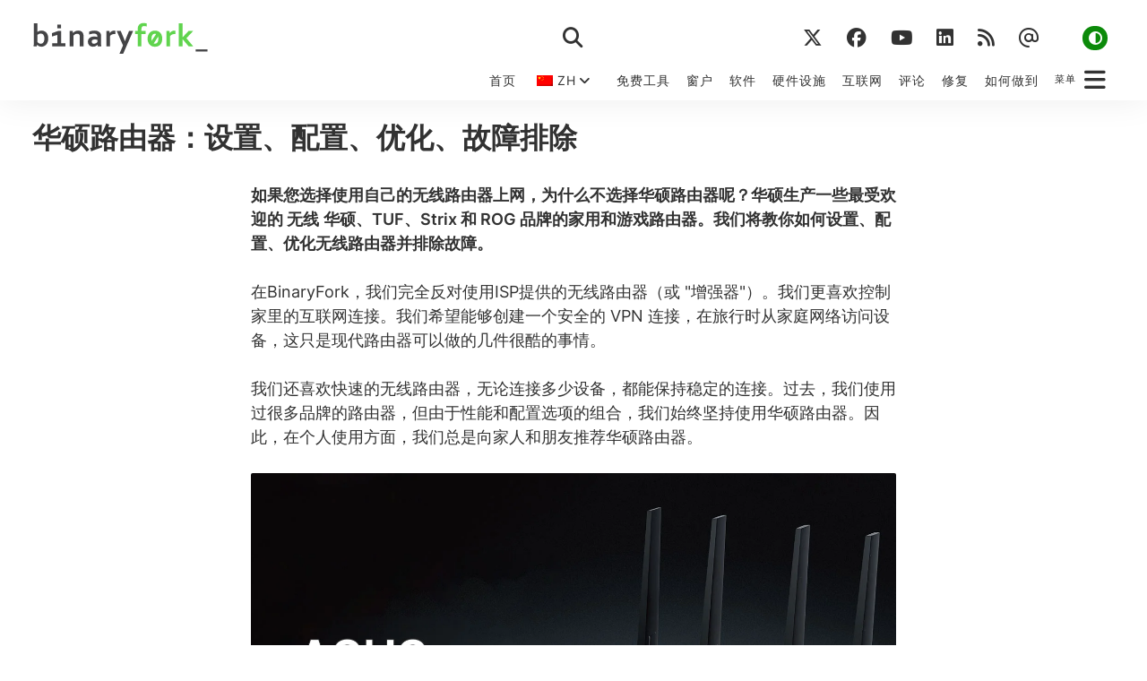

--- FILE ---
content_type: text/html; charset=UTF-8
request_url: https://binaryfork.com/zh/asus-router/
body_size: 28258
content:
<!doctype html><html lang="zh-CN"><head><meta charset="UTF-8"><script data-no-optimize="1">function switchSch(e){localStorage.siteColorScheme=e,document.documentElement.className=document.documentElement.className.replace(/(scheme-[^\s]+)/,""),document.documentElement.classList.add(`scheme-${e}`)}function getSch(){const e=localStorage.siteColorScheme;return!e&&window.matchMedia&&window.matchMedia("(prefers-color-scheme: dark)").matches?"dark":e||"light"}switchSch(getSch());</script><meta name="viewport" content="width=device-width, initial-scale=1"><link rel="profile" href="https://gmpg.org/xfn/11"><meta name='robots' content='index, follow, max-image-preview:large, max-snippet:-1, max-video-preview:-1' /><title>华硕路由器：设置、配置、优化、故障排除</title><meta name="description" content="如果您选择使用自己的无线路由器上网，为什么不选择华硕路由器呢？华硕生产一些最受欢迎的无线家用和商用路由器。" /><link rel="canonical" href="https://binaryfork.com/zh/asus-router/" /><meta property="og:locale" content="zh_CN" /><meta property="og:type" content="article" /><meta property="og:title" content="华硕路由器：设置、配置、优化、故障排除" /><meta property="og:description" content="如果您选择使用自己的无线路由器上网，为什么不选择华硕路由器呢？华硕生产一些最受欢迎的无线家用和商用路由器。" /><meta property="og:url" content="https://binaryfork.com/zh/asus-router/" /><meta property="og:site_name" content="二元叉" /><meta property="article:publisher" content="https://facebook.com/binaryfork/" /><meta property="article:modified_time" content="2023-09-14T15:02:44+00:00" /><meta property="og:image" content="https://binaryfork.com/wp-content/uploads/2023/08/asus-router-wifi-mesh.jpg" /><meta property="og:image:width" content="1400" /><meta property="og:image:height" content="897" /><meta property="og:image:type" content="image/jpeg" /><meta name="twitter:card" content="summary_large_image" /><meta name="twitter:site" content="@binaryforkcom" /> <script type="application/ld+json" class="yoast-schema-graph">{
    "@context": "https:\/\/schema.org",
    "@graph": [
        {
            "@type": "WebPage",
            "@id": "https:\/\/binaryfork.com\/asus-router\/",
            "url": "https:\/\/binaryfork.com\/asus-router\/",
            "name": "\u534e\u7855\u8def\u7531\u5668\uff1a\u8bbe\u7f6e\u3001\u914d\u7f6e\u3001\u4f18\u5316\u3001\u6545\u969c\u6392\u9664",
            "isPartOf": {
                "@id": "https:\/\/binaryfork.com\/#website"
            },
            "primaryImageOfPage": {
                "@id": "https:\/\/binaryfork.com\/asus-router\/#primaryimage"
            },
            "image": {
                "@id": "https:\/\/binaryfork.com\/asus-router\/#primaryimage"
            },
            "thumbnailUrl": "https:\/\/binaryfork.com\/wp-content\/uploads\/2023\/08\/asus-router-wifi-mesh.jpg",
            "datePublished": "2023-08-02T13:55:25+00:00",
            "dateModified": "2023-09-14T15:02:44+00:00",
            "description": "\u5982\u679c\u60a8\u9009\u62e9\u4f7f\u7528\u81ea\u5df1\u7684\u65e0\u7ebf\u8def\u7531\u5668\u4e0a\u7f51\uff0c\u4e3a\u4ec0\u4e48\u4e0d\u9009\u62e9\u534e\u7855\u8def\u7531\u5668\u5462\uff1f\u534e\u7855\u751f\u4ea7\u4e00\u4e9b\u6700\u53d7\u6b22\u8fce\u7684\u65e0\u7ebf\u5bb6\u7528\u548c\u5546\u7528\u8def\u7531\u5668\u3002",
            "breadcrumb": {
                "@id": "https:\/\/binaryfork.com\/asus-router\/#breadcrumb"
            },
            "inLanguage": "zh-Hans",
            "potentialAction": [
                {
                    "@type": "ReadAction",
                    "target": [
                        "https:\/\/binaryfork.com\/asus-router\/"
                    ]
                }
            ]
        },
        {
            "@type": "ImageObject",
            "inLanguage": "zh-Hans",
            "@id": "https:\/\/binaryfork.com\/asus-router\/#primaryimage",
            "url": "https:\/\/binaryfork.com\/wp-content\/uploads\/2023\/08\/asus-router-wifi-mesh.jpg",
            "contentUrl": "https:\/\/binaryfork.com\/wp-content\/uploads\/2023\/08\/asus-router-wifi-mesh.jpg",
            "width": 1400,
            "height": 897,
            "caption": "asus router wifi mesh"
        },
        {
            "@type": "BreadcrumbList",
            "@id": "https:\/\/binaryfork.com\/asus-router\/#breadcrumb",
            "itemListElement": [
                {
                    "@type": "ListItem",
                    "position": 1,
                    "name": "\u9996\u9875",
                    "item": "https:\/\/binaryfork.com\/"
                },
                {
                    "@type": "ListItem",
                    "position": 2,
                    "name": "\u534e\u7855\u8def\u7531\u5668\uff1a\u8bbe\u7f6e\u3001\u914d\u7f6e\u3001\u4f18\u5316\u3001\u6545\u969c\u6392\u9664"
                }
            ]
        },
        {
            "@type": "WebSite",
            "@id": "https:\/\/binaryfork.com\/#website",
            "url": "https:\/\/binaryfork.com\/",
            "name": "\u4e8c\u5143\u53c9",
            "description": "\u9002\u7528\u4e8eWindows 10\u548c11\u7684\u8f6f\u4ef6\u3001\u6559\u7a0b\u3001\u8bc4\u8bba\u548c\u6307\u5357",
            "publisher": {
                "@id": "https:\/\/binaryfork.com\/#organization"
            },
            "alternateName": "Binary Fork",
            "potentialAction": [
                {
                    "@type": "SearchAction",
                    "target": {
                        "@type": "EntryPoint",
                        "urlTemplate": "https:\/\/binaryfork.com\/?s={search_term_string}"
                    },
                    "query-input": {
                        "@type": "PropertyValueSpecification",
                        "valueRequired": true,
                        "valueName": "search_term_string"
                    }
                }
            ],
            "inLanguage": "zh-Hans"
        },
        {
            "@type": "Organization",
            "@id": "https:\/\/binaryfork.com\/#organization",
            "name": "\u4e8c\u5143\u53c9",
            "alternateName": "JPG MEDIA",
            "url": "https:\/\/binaryfork.com\/",
            "logo": {
                "@type": "ImageObject",
                "inLanguage": "zh-Hans",
                "@id": "https:\/\/binaryfork.com\/#\/schema\/logo\/image\/",
                "url": "https:\/\/binaryfork.com\/wp-content\/uploads\/2021\/04\/logo.jpg",
                "contentUrl": "https:\/\/binaryfork.com\/wp-content\/uploads\/2021\/04\/logo.jpg",
                "width": 343,
                "height": 60,
                "caption": "BinaryFork"
            },
            "image": {
                "@id": "https:\/\/binaryfork.com\/#\/schema\/logo\/image\/"
            },
            "sameAs": [
                "https:\/\/facebook.com\/binaryfork\/",
                "https:\/\/x.com\/binaryforkcom",
                "https:\/\/youtube.com\/@binaryfork",
                "https:\/\/www.pinterest.com\/binaryforkcom\/",
                "https:\/\/www.linkedin.com\/company\/binaryfork\/",
                "https:\/\/www.tiktok.com\/@binaryfork",
                "https:\/\/www.instagram.com\/binaryfork\/"
            ]
        }
    ]
}</script> <link rel="alternate" type="application/rss+xml" title="BinaryFork &raquo; Feed" href="https://binaryfork.com/zh/feed/" /><link rel="alternate" title="oEmbed (JSON)" type="application/json+oembed" href="https://binaryfork.com/zh/wp-json/oembed/1.0/embed?url=https%3A%2F%2Fbinaryfork.com%2Fzh%2Fasus-router%2F" /><link rel="alternate" title="oEmbed (XML)" type="text/xml+oembed" href="https://binaryfork.com/zh/wp-json/oembed/1.0/embed?url=https%3A%2F%2Fbinaryfork.com%2Fzh%2Fasus-router%2F&#038;format=xml" /><style id='wp-img-auto-sizes-contain-inline-css'>img:is([sizes=auto i],[sizes^="auto," i]){contain-intrinsic-size:3000px 1500px}</style><style id="litespeed-ccss">:root{--wp-admin-theme-color:#007cba;--wp-admin-theme-color--rgb:0,124,186;--wp-admin-theme-color-darker-10:#006ba1;--wp-admin-theme-color-darker-10--rgb:0,107,161;--wp-admin-theme-color-darker-20:#005a87;--wp-admin-theme-color-darker-20--rgb:0,90,135;--wp-admin-border-width-focus:2px;--wp-block-synced-color:#7a00df;--wp-block-synced-color--rgb:122,0,223;--wp-bound-block-color:var(--wp-block-synced-color)}:root{--wp--preset--font-size--normal:16px;--wp--preset--font-size--huge:42px}.screen-reader-text{border:0;clip-path:inset(50%);height:1px;margin:-1px;overflow:hidden;padding:0;position:absolute;width:1px;word-wrap:normal!important}html :where(img[class*=wp-image-]){height:auto;max-width:100%}:where(figure){margin:0 0 1em}.menu-item-object-language_switcher .trp-flag-image{display:inline-block;margin:-1px 5px;vertical-align:baseline;padding:0;border:0;border-radius:0}body{position:relative}#blocker-message{display:none;color:var(--primary-col);background-color:#000000b3;text-align:center;position:fixed;bottom:0;padding-bottom:15vh;z-index:999;width:100%;height:100vh;align-items:flex-end;font-size:.9rem;margin:0}@media only screen and (min-width:601px){#blocker-message{font-size:1rem}}.blocker-text{background:var(--contrast-col);border:2px solid #c81010;padding:.5rem;border-radius:.125rem;max-width:90%;margin:0 auto;position:relative;box-shadow:0 0 1rem 0 rgb(0 0 0/.25)}@media only screen and (min-width:601px){.blocker-text{max-width:720px;padding:1rem}}#blocker-close{display:block;opacity:0;background-color:#c81010;border-radius:50%;height:2rem;width:2rem;padding:.5rem}#blocker-close::after,#blocker-close::before{content:"";display:block;height:.15rem;background-color:var(--contrast-col);transform:translate3d(0,.4rem,0) rotate(45deg)}#blocker-close::after{transform:translate3d(0,.25rem,0) rotate(-45deg)}.button-wrapper{margin:0;float:right;position:absolute;right:-1rem;top:-1rem;height:2rem;width:2rem;z-index:2}#subscribe-overlay{display:none;position:fixed;z-index:9999;width:100%;background-color:#000000b3;font-size:.9rem;height:100vh;top:0;align-items:flex-start;padding-top:10vh}@media only screen and (min-width:601px){#subscribe-overlay{font-size:1rem}}.overlay-wrapper{width:90%;position:relative;max-width:720px;margin:0 auto}.overlay-message{margin:0 auto;width:100%;position:relative;background-color:var(--contrast-col);border-radius:.25rem}@media only screen and (min-width:769px){.overlay-message{max-width:720px}}.overlay-message.has-image{display:grid;grid-gap:0;grid-template-columns:1fr;grid-template-rows:1fr 1fr}@media only screen and (min-width:1361px){.overlay-message.has-image{max-width:1080px;min-height:360px}.overlay-wrapper .overlay-message.has-image{min-height:unset}}@media only screen and (min-width:601px){#subscribe-overlay .overlay-message.has-image{grid-template-columns:2fr 3fr;grid-template-rows:1fr}}.overlay-image{border-radius:.25rem .25rem 0 0}@media only screen and (min-width:601px){.overlay-image{border-radius:.25rem 0 0 .25rem}}.overlay-message .overlay-contents a.button{position:relative;overflow:hidden;display:inline-block;text-decoration:none;color:#f2f1ed}.overlay-message .overlay-contents a.button:after{position:absolute;bottom:0;left:0;content:"";width:200%;height:230%;border-radius:50%;background-color:#fff2}.overlay-message-close{right:0;width:2rem;height:2rem;text-align:center;text-decoration:none;position:absolute;padding:.5rem;background-color:var(--primary-col);border-radius:50%}.overlay-message-close::after,.overlay-message-close::before{content:"";display:block;height:.15rem;background-color:var(--contrast-col);transform:translate3d(0,.4rem,0) rotate(45deg)}.overlay-message-close::after{transform:translate3d(0,.25rem,0) rotate(-45deg)}.overlay-title{font-size:1.1rem;font-weight:var(--font-bold);margin-bottom:1rem}@media only screen and (min-width:601px){.overlay-title{font-size:1.25rem}}.overlay-text{margin-bottom:1rem;display:inline-block}.overlay-contents{display:flex;flex-direction:column;align-items:stretch;justify-content:center}.overlay-contents{padding:.5rem}@media only screen and (min-width:601px){.overlay-contents{padding:1rem}}.site-content.on-top{z-index:2}:root{--text-col:#323232;--primary-col:#323232;--accent-col:#1f68a9;--body-bg-col:#fff;--contrast-col:#f2f1ed;--link-col:#299ddd;--header-bg-col:#fff;--header-text-col:#555;--header-link-col:#323232;--sidebar-link-col:#6f6f6f;--footer-bg-col:#323232;--footer-text-col:#fff;--footer-link-col:#bbb;--input-col:#0a1829;--input-hover-col:#c7c6c5;--input-focus-col:var(--accent-col);--font:"Segoe UI";--font-normal:300;--font-bold:500;--rem-size:20px;--mobile-rem-size:16px}html{line-height:1.5;-webkit-text-size-adjust:100%}body{margin:0}main{display:block}a{background-color:#fff0}strong{font-weight:var(--font-bold)}img{border-style:none}button{font-family:inherit;font-size:100%;line-height:1.15;margin:0}button{overflow:visible}button{text-transform:none}button{-webkit-appearance:button}button::-moz-focus-inner{border-style:none;padding:0}button:-moz-focusring{outline:1px dotted ButtonText}::-webkit-file-upload-button{-webkit-appearance:button;font:inherit}template{display:none}*,::after,::before{box-sizing:inherit}html{box-sizing:border-box}html{font-size:var(--mobile-rem-size)}body,button{color:var(--text-col);font-family:var(--font),"Segoe UI",Roboto,-apple-system,BlinkMacSystemFont,"Helvetica Neue",Oxygen-Sans,Ubuntu,Cantarell,Arial,sans-serif;line-height:1.5;font-weight:var(--font-normal)}h2{clear:both;font-weight:var(--font-bold)}h2{font-size:1.3rem}p{margin:0 0 1.5rem 0;word-wrap:break-word;overflow-wrap:break-word;word-break:break-word}em,i{font-style:italic}.site-desc,.site-title{margin-bottom:0}.entry-content>h2{margin-top:2.5rem}body{background:var(--body-bg-col)}ul{margin:0 0 1.5rem 0;padding:0;list-style-position:inside}ul{list-style-type:none}li>ul{margin:.5rem 0 0 1.5rem}iframe{max-width:100%}img{height:auto;max-width:100%;vertical-align:bottom}figure{margin:0;max-width:100%}a{color:var(--link-col);text-decoration:none}a:visited{color:var(--link-col);text-decoration:none}.button,button{border:none;border-radius:.25rem;background:var(--accent-col);color:#f2f1ed;line-height:1;padding:.75rem 1rem;font-weight:var(--font-normal);font-size:.8rem;letter-spacing:1px;text-transform:uppercase;position:relative;overflow:hidden}.site{display:grid;grid-template-rows:auto 1fr auto;position:relative}.site-header{position:relative;z-index:9;box-shadow:0 0 2rem 0 rgb(0 0 0/.075);background-color:var(--header-bg-col);margin-bottom:.75rem;color:var(--header-text-col)}.site-content{font-weight:var(--font-normal);margin:0 auto 1.5rem auto;width:100%;max-width:100vw;z-index:1;position:relative}.site-main{display:grid;grid-template-columns:1fr;grid-row-gap:1rem;grid-column-gap:2rem;margin-bottom:1.5rem}.three-columns .site-main{grid-template-columns:1fr 1fr;grid-column-gap:1rem}.three-columns .site-main>article:first-child{grid-column:span 2}.page:not(.page-template-magazine-homepage) .site-main{display:block}.no-breadcrumbs .breadcrumbs{display:none}.padded{padding:0 .5rem}.site-header a,.site-header a:visited{color:var(--header-link-col)}.site-branding{padding:.5rem;display:flex;flex-direction:row;flex-wrap:wrap;justify-content:center;align-items:center}.boxed .site-branding{max-width:1360px;margin:0 auto}.header-logo{order:2;flex:1 1 33%;margin:0;height:50px;align-items:center;display:grid}.logo-normal .header-logo{order:1}.custom-logo-image{max-width:150px;max-height:50px;width:auto}.custom-logo-link{display:inline-block}.header-search{order:1;flex:1 1 100%;text-align:right;margin:0}.header-social .social-icons{display:none}.scheme-site{position:absolute;top:.35rem;right:6.5rem;width:2.5rem;height:3.75rem;padding:.6rem}.scheme-icon{position:absolute;right:.45rem;opacity:1;visibility:visible;background-color:var(--accent-col);color:var(--body-bg-col);border-radius:50%;display:flex;align-content:center;justify-content:center}.scheme-icon .fa-solid{font-size:.85rem;text-align:center;padding:.35rem}.header-nav{width:100%}.header-nav-wrapper{width:100%}.boxed .header-nav-wrapper{max-width:1360px}.header-toggles{display:none}.toggle-inner{display:flex;justify-content:center;position:relative;top:0;flex-direction:column;padding:1rem 1rem .5rem 1rem}.toggle-inner .toggle-text{margin-top:.25rem;width:auto;white-space:nowrap;word-break:break-all;font-size:.5rem;color:var(--header-link-col)}.header-inner .toggle{display:flex;overflow:visible;padding:0;background-color:unset}.top-menu-wrapper{display:none}.top-menu a,.top-menu a:visited{display:block;text-decoration:none;word-break:normal;word-wrap:normal;white-space:nowrap}.site-header .top-menu ul a{color:inherit}.top-menu ul{background:var(--primary-col);border-radius:.25rem;color:var(--contrast-col);opacity:0;padding:0;position:absolute;right:9999rem;top:calc(100% + 1rem);transform:translateY(.125rem);min-width:12rem;z-index:1;margin-left:.5rem}.top-menu ul::after,.top-menu ul::before{content:"";display:block;position:absolute;bottom:100%}.top-menu ul::before{height:.5rem;left:0;right:0}.top-menu ul::after{border:.5rem solid #fff0;border-bottom-color:var(--primary-col);right:1rem}.top-menu ul a{background:0 0;border:none;display:block;padding:.6rem .75rem;width:100%}.top-menu li{position:relative}.top-menu li.menu-item-has-children>a{padding-right:4.5rem}.top-menu>li>a{padding:.5rem;text-transform:uppercase;letter-spacing:1px}.top-menu>li.menu-item-has-children>a{padding-right:2rem}.top-menu .icon{display:block;height:2rem;position:absolute;width:2rem;line-height:2rem;text-align:center;right:.5rem;top:5%;color:var(--header-link-col)}.top-menu .icon::after{content:"";font-family:FontAwesome;touch-action:none}ul.top-menu{display:flex;font-size:.8rem;flex-wrap:wrap;justify-content:flex-end;margin:0;padding:0;width:100%}@media (any-pointer:coarse){.top-menu li.menu-item-has-children>a{margin-right:3rem;padding-right:0;width:unset}.top-menu>li.menu-item-has-children>a{margin-right:2.5rem;padding-right:0}}.menu-modal{background:var(--header-bg-col);display:none;opacity:0;overflow-y:auto;overflow-x:hidden;position:fixed;bottom:0;left:-99999rem;right:-99999rem;top:0;z-index:99}.menu-modal .menu-top{flex-shrink:0}.menu-modal-inner{background:var(--header-bg-col);display:flex;justify-content:stretch;overflow:auto;-ms-overflow-style:auto;width:100%;transform:translateX(20rem)}.menu-modal-inner .close-nav-toggle{padding:1rem;height:2.8rem}.menu-wrapper{display:flex;flex-direction:column;justify-content:space-between;position:relative}.menu-wrapper .menu-item{position:relative}.modal-menu{position:relative;left:calc(50% - 50vw);width:100vw;margin:0;padding:0}.modal-menu a,.modal-menu a:visited{display:block;padding:1rem .5rem;text-decoration:none;width:100%}.modal-menu ul{display:none;margin:0;width:100%}.modal-menu ul li{border-left-width:1rem;border-left-color:#fff0}.modal-menu ul li a,.modal-menu ul li a:visited{color:inherit}.modal-menu li{padding-left:.5rem;border-top:2px solid var(--contrast-col);display:flex;flex-wrap:wrap;line-height:1;justify-content:flex-start;margin:0;background-color:var(--header-bg-col)}.modal-menu li:first-child{border:none}.modal-menu>li>.ancestor-wrapper>a{text-transform:uppercase;letter-spacing:1px}.modal-menu>li:last-child{border-bottom-width:.1rem}.modal-menu ul.sub-menu{padding-left:0}.modal-menu .ancestor-wrapper{display:flex;justify-content:space-between;width:100%}.modal-inner .sub-menu-toggle{flex-shrink:0;padding:1rem;color:var(--header-link-col)}.menu-widgets{margin:3rem 0;padding:0 .5rem}.menu-widgets .widget-area{display:grid;grid-row-gap:3rem}button.close-nav-toggle{align-items:center;display:flex;justify-content:flex-end;width:100%}button.close-nav-toggle::after,button.close-nav-toggle::before{content:"";display:block;height:.15rem;width:1.25rem;background-color:var(--header-link-col);-webkit-transform:translate3d(0,8px,0) rotate(45deg);transform:translate3d(0,4px,0) rotate(45deg);position:absolute;right:1rem;top:1.1rem}button.close-nav-toggle::after{-webkit-transform:translate3d(0,5px,0) rotate(-45deg);transform:translate3d(0,4px,0) rotate(-45deg)}button.close-nav-toggle .toggle-text{margin-right:2rem;color:var(--header-link-col)}.expanded-menu{display:none}.mobile-menu{display:block}.menu-bottom{flex-shrink:0;padding:0 .5rem;margin:0 0 1rem 0}.menu-bottom nav{width:100%}.nav-toggle{position:absolute;right:0;top:0}.toggle-icon{display:block;overflow:hidden;font-size:1.5rem;color:var(--header-link-col)}.social-icons ul{display:flex;flex-direction:row;flex-wrap:wrap;align-items:center;justify-content:flex-start;margin:0}.header-social .social-icons ul{justify-content:space-evenly}.social-icons li a{display:inline-block;padding:.6rem .75rem}.social-icons .fa-brands,.social-icons .fa-regular,.social-icons .fa-solid{font-size:1.2rem}.search-toggle{padding:0;position:absolute;right:3.5rem;top:0;width:2.5rem;height:3.5rem;background-color:#fff0;color:var(--header-link-col);font-size:1.25rem}.search-overlay{background-color:var(--body-bg-col);position:absolute;top:0;right:0;bottom:0;left:0;z-index:9999;visibility:hidden;opacity:0;padding:1rem;overflow:hidden;display:flex;flex-direction:column;justify-content:center}.entry-top{position:relative}.entry-top .entry-header{margin:0 auto .5rem auto;width:100%}.entry-content{max-width:720px;margin:0 auto;word-break:break-word}.entry-content>*{margin-bottom:1.5rem}.entry-content img{border-radius:2px}.widget-title{margin-bottom:1rem;font-weight:var(--font-normal);text-transform:uppercase;letter-spacing:.5px;font-size:1rem;position:relative}.widget-title:after,.widget-title:before{position:absolute;content:"";background-color:var(--primary-col);width:20px;height:2px;top:-10px;left:0}.widget-title:after{top:-5px;left:5px}.widget>:last-child{margin-bottom:0}.widget li{margin-bottom:.75rem}.widget li:last-child{margin-bottom:0}figure{margin-bottom:1.5rem;max-width:100%;font-size:.85rem;position:relative}.site-footer a,.site-footer a:visited{color:var(--footer-link-col)}.back-to-top{opacity:0;position:fixed;bottom:1rem;right:1rem;margin:0;padding:0;text-align:center;background-color:#fff0;border:2px solid var(--accent-col);color:var(--link-col);border-radius:.25rem;text-decoration:none;outline-color:#fff0}.back-to-top .fa-solid{padding:.55rem .6rem}.screen-reader-text{border:0;clip:rect(1px,1px,1px,1px);clip-path:inset(50%);height:1px;margin:-1px;overflow:hidden;padding:0;position:absolute!important;width:1px;word-wrap:normal!important}.none{display:none}@media only screen and (min-width:601px){html{font-size:var(--rem-size)}.scheme-site{position:relative;height:initial;margin:0 0 0 1.5rem;right:0;top:0}.site-branding{padding:1rem}.custom-logo-image{max-width:175px;max-height:initial}.header-logo{height:auto}.header-social{order:3;flex:1 1 100%;text-align:center;padding:1rem 0 .5rem 0;justify-content:center;display:flex;flex-direction:row}.header-social .social-icons{display:initial}.header-search{flex:1 1 33%;order:2}.site-header{margin-bottom:1rem}h2{font-size:1.6rem}.padded{padding:0 1rem}.back-to-top{bottom:2rem;right:2rem}.search-toggle{right:0;padding:.5rem;width:initial;height:initial;position:relative}.search-overlay{padding:2rem}.header-nav-wrapper{align-items:center;display:flex;margin-left:auto;margin-right:auto}.top-menu-wrapper{display:block;width:100%}.modal-menu{left:auto;width:100%}.modal-menu>li>.ancestor-wrapper>button.sub-menu-toggle{padding:1rem}.menu-modal{opacity:1;justify-content:flex-end;padding:0}.menu-modal.cover-modal{background:#fff0}.menu-modal-inner{box-shadow:0 0 2rem 0 rgb(0 0 0/.1);padding:0;width:30rem}.menu-wrapper.section-inner{width:calc(100% - 2rem);margin-left:auto;margin-right:auto}.expanded-menu{display:block}.header-toggles{display:flex;flex-shrink:0}.toggle-inner{position:static;flex-direction:row;align-items:center;padding:.5rem}.toggle-inner .toggle-text{text-align:center;font-size:.6rem;margin:0 .5rem 0 0;position:relative}.header-inner .toggle{position:relative}.mobile-nav-toggle{display:none!important}.mobile-menu{display:none}.menu-bottom{align-items:center;display:flex;justify-content:flex-end}button.close-nav-toggle{padding:4rem 0}button.close-nav-toggle .toggle-text{margin-right:2rem}}@media only screen and (min-width:769px){.header-social{flex:1 1 33%;text-align:right;padding:0;justify-content:flex-end;position:relative}.header-search{text-align:center;flex:0 1 15%;order:2}.site-main{grid-row-gap:2rem}.header-social .social-icons ul{justify-content:flex-end}}@media only screen and (min-width:1025px){.site-branding{padding:1rem 2rem 0 2rem}.header-logo{order:1}.custom-logo-image{max-width:200px}.three-columns .site-main{grid-template-columns:1fr 1fr 1fr;grid-column-gap:1rem}.three-columns .site-main>article:first-child{grid-column:span 1}.padded{padding:0 2rem}.search-toggle{right:initial;width:initial;height:initial;position:relative}}@media only screen and (min-width:1361px){.header-search{flex:1 1 15%}.boxed .entry-top .entry-header{max-width:1360px}.boxed .site-content{max-width:1360px}}.breadcrumbs{font-size:.8rem;text-transform:uppercase;margin:0 auto .75rem auto;width:100%;letter-spacing:.5px}.breadcrumbs a{padding:.65rem 0}@media only screen and (min-width:769px){.breadcrumbs{margin-bottom:1rem}}@media only screen and (min-width:1361px){.boxed .breadcrumbs{max-width:1360px}}.site-title,.site-desc{position:absolute;clip:rect(1px,1px,1px,1px)}:root{--text-col:#323232;--primary-col:#323232;--accent-col:#0c8a0a;--body-bg-col:#fff;--contrast-col:#f7f6f5;--link-col:#0c8a0a;--header-bg-col:#ffffff;--header-text-col:#555555;--header-link-col:#323232;--sidebar-link-col:#030303;--footer-bg-col:#323232;--footer-text-col:#ffffff;--footer-link-col:#bbbbbb;--font:Inter;--font-normal:400;--font-bold:600;--rem-size:18px;--mobile-rem-size:16px}.fa-brands,.fa-regular,.fa-solid{-moz-osx-font-smoothing:grayscale;-webkit-font-smoothing:antialiased;display:var(--fa-display,inline-block);font-style:normal;font-variant:normal;line-height:1;text-rendering:auto}.fa-brands::before,.fa-regular::before,.fa-solid::before{content:var(--fa)}.fa-regular,.fa-solid{font-family:"Font Awesome 6 Free"}.fa-brands{font-family:"Font Awesome 6 Brands"}.fa-lg{font-size:1.25em;line-height:.05em;vertical-align:-.075em}.fa-at{--fa:""}.fa-bars{--fa:"\f0c9"}.fa-magnifying-glass{--fa:"\f002"}.fa-chevron-down{--fa:"\f078"}.fa-circle-half-stroke{--fa:"\f042"}.fa-angle-up{--fa:"\f106"}.fa-rss{--fa:"\f09e"}:host,:root{--fa-style-family-brands:'Font Awesome 6 Brands';--fa-font-brands:normal 400 1em/1 'Font Awesome 6 Brands'}.fa-brands{font-weight:400}.fa-threads{--fa:"\e618"}.fa-x-twitter{--fa:"\e61b"}.fa-tiktok{--fa:"\e07b"}.fa-linkedin{--fa:"\f08c"}.fa-instagram{--fa:"\f16d"}.fa-facebook{--fa:"\f09a"}.fa-bluesky{--fa:"\e671"}.fa-youtube{--fa:"\f167"}.fa-pinterest{--fa:"\f0d2"}:host,:root{--fa-style-family-classic:'Font Awesome 6 Free';--fa-font-regular:normal 400 1em/1 'Font Awesome 6 Free'}.fa-regular{font-weight:400}:host,:root{--fa-style-family-classic:'Font Awesome 6 Free';--fa-font-solid:normal 900 1em/1 'Font Awesome 6 Free'}.fa-solid{font-weight:900}.wp-block-image img{box-sizing:border-box;height:auto;max-width:100%;vertical-align:bottom}:root{--wp--preset--aspect-ratio--square:1;--wp--preset--aspect-ratio--4-3:4/3;--wp--preset--aspect-ratio--3-4:3/4;--wp--preset--aspect-ratio--3-2:3/2;--wp--preset--aspect-ratio--2-3:2/3;--wp--preset--aspect-ratio--16-9:16/9;--wp--preset--aspect-ratio--9-16:9/16;--wp--preset--color--black:#000000;--wp--preset--color--cyan-bluish-gray:#abb8c3;--wp--preset--color--white:#ffffff;--wp--preset--color--pale-pink:#f78da7;--wp--preset--color--vivid-red:#cf2e2e;--wp--preset--color--luminous-vivid-orange:#ff6900;--wp--preset--color--luminous-vivid-amber:#fcb900;--wp--preset--color--light-green-cyan:#7bdcb5;--wp--preset--color--vivid-green-cyan:#00d084;--wp--preset--color--pale-cyan-blue:#8ed1fc;--wp--preset--color--vivid-cyan-blue:#0693e3;--wp--preset--color--vivid-purple:#9b51e0;--wp--preset--color--dark-green:#075a68;--wp--preset--color--navy-blue:#184f85;--wp--preset--color--purple-navy:#4e5180;--wp--preset--color--bright-yellow:#f7ef08;--wp--preset--color--thistle:#d8bfd8;--wp--preset--color--wheat:#f5deb3;--wp--preset--color--tan:#d2b48c;--wp--preset--color--rosy-brown:#bc8f8f;--wp--preset--color--easy-gray:#f3f2f1;--wp--preset--color--light-gray:#e5e7e9;--wp--preset--color--dim-gray:#696969;--wp--preset--color--deep-gray:#323232;--wp--preset--gradient--vivid-cyan-blue-to-vivid-purple:linear-gradient(135deg,rgba(6,147,227,1) 0%,rgb(155,81,224) 100%);--wp--preset--gradient--light-green-cyan-to-vivid-green-cyan:linear-gradient(135deg,rgb(122,220,180) 0%,rgb(0,208,130) 100%);--wp--preset--gradient--luminous-vivid-amber-to-luminous-vivid-orange:linear-gradient(135deg,rgba(252,185,0,1) 0%,rgba(255,105,0,1) 100%);--wp--preset--gradient--luminous-vivid-orange-to-vivid-red:linear-gradient(135deg,rgba(255,105,0,1) 0%,rgb(207,46,46) 100%);--wp--preset--gradient--very-light-gray-to-cyan-bluish-gray:linear-gradient(135deg,rgb(238,238,238) 0%,rgb(169,184,195) 100%);--wp--preset--gradient--cool-to-warm-spectrum:linear-gradient(135deg,rgb(74,234,220) 0%,rgb(151,120,209) 20%,rgb(207,42,186) 40%,rgb(238,44,130) 60%,rgb(251,105,98) 80%,rgb(254,248,76) 100%);--wp--preset--gradient--blush-light-purple:linear-gradient(135deg,rgb(255,206,236) 0%,rgb(152,150,240) 100%);--wp--preset--gradient--blush-bordeaux:linear-gradient(135deg,rgb(254,205,165) 0%,rgb(254,45,45) 50%,rgb(107,0,62) 100%);--wp--preset--gradient--luminous-dusk:linear-gradient(135deg,rgb(255,203,112) 0%,rgb(199,81,192) 50%,rgb(65,88,208) 100%);--wp--preset--gradient--pale-ocean:linear-gradient(135deg,rgb(255,245,203) 0%,rgb(182,227,212) 50%,rgb(51,167,181) 100%);--wp--preset--gradient--electric-grass:linear-gradient(135deg,rgb(202,248,128) 0%,rgb(113,206,126) 100%);--wp--preset--gradient--midnight:linear-gradient(135deg,rgb(2,3,129) 0%,rgb(40,116,252) 100%);--wp--preset--gradient--mauve:linear-gradient(135deg, #aa74a1 0%, #42275a 100%);--wp--preset--gradient--yoda:linear-gradient(135deg, #ff0099 0%, #493240 100%);--wp--preset--gradient--great-whale:linear-gradient(135deg, #a3bded 0%, #255799 100%);--wp--preset--gradient--blue-raspberry:linear-gradient(135deg, #00b4db 0%, #005b79 100%);--wp--preset--gradient--dark-ocean:linear-gradient(135deg, #759ee1 0%, #033c5f 100%);--wp--preset--gradient--moor:linear-gradient(135deg, #9bc5c3 0%, #416666 100%);--wp--preset--font-size--small:16px;--wp--preset--font-size--medium:28px;--wp--preset--font-size--large:36px;--wp--preset--font-size--x-large:42px;--wp--preset--font-size--normal:20px;--wp--preset--font-size--huge:48px;--wp--preset--font-family--default:'Source Sans Pro', sans-serif;--wp--preset--font-family--serif:'Merriweather', serif;--wp--preset--font-family--monospace:'Courier New', monospace;--wp--preset--spacing--20:0.44rem;--wp--preset--spacing--30:0.67rem;--wp--preset--spacing--40:1rem;--wp--preset--spacing--50:1.5rem;--wp--preset--spacing--60:2.25rem;--wp--preset--spacing--70:3.38rem;--wp--preset--spacing--80:5.06rem;--wp--preset--shadow--natural:6px 6px 9px rgba(0, 0, 0, 0.2);--wp--preset--shadow--deep:12px 12px 50px rgba(0, 0, 0, 0.4);--wp--preset--shadow--sharp:6px 6px 0px rgba(0, 0, 0, 0.2);--wp--preset--shadow--outlined:6px 6px 0px -3px rgba(255, 255, 255, 1), 6px 6px rgba(0, 0, 0, 1);--wp--preset--shadow--crisp:6px 6px 0px rgba(0, 0, 0, 1)}:root{--wp--style--global--content-size:720px;--wp--style--global--wide-size:1080px}:where(body){margin:0}:root{--wp--style--block-gap:24px}body{padding-top:0;padding-right:0;padding-bottom:0;padding-left:0}a:where(:not(.wp-element-button)){text-decoration:underline}:root :where(a:where(:not(.wp-element-button))){text-decoration:initial}.wp-block-image{margin-bottom:1.5rem}</style><script type="litespeed/javascript">!function(a){"use strict";var b=function(b,c,d){function e(a){return h.body?a():void setTimeout(function(){e(a)})}function f(){i.addEventListener&&i.removeEventListener("load",f),i.media=d||"all"}var g,h=a.document,i=h.createElement("link");if(c)g=c;else{var j=(h.body||h.getElementsByTagName("head")[0]).childNodes;g=j[j.length-1]}var k=h.styleSheets;i.rel="stylesheet",i.href=b,i.media="only x",e(function(){g.parentNode.insertBefore(i,c?g:g.nextSibling)});var l=function(a){for(var b=i.href,c=k.length;c--;)if(k[c].href===b)return a();setTimeout(function(){l(a)})};return i.addEventListener&&i.addEventListener("load",f),i.onloadcssdefined=l,l(f),i};"undefined"!=typeof exports?exports.loadCSS=b:a.loadCSS=b}("undefined"!=typeof global?global:this);!function(a){if(a.loadCSS){var b=loadCSS.relpreload={};if(b.support=function(){try{return a.document.createElement("link").relList.supports("preload")}catch(b){return!1}},b.poly=function(){for(var b=a.document.getElementsByTagName("link"),c=0;c<b.length;c++){var d=b[c];"preload"===d.rel&&"style"===d.getAttribute("as")&&(a.loadCSS(d.href,d,d.getAttribute("media")),d.rel=null)}},!b.support()){b.poly();var c=a.setInterval(b.poly,300);a.addEventListener&&a.addEventListener("load",function(){b.poly(),a.clearInterval(c)}),a.attachEvent&&a.attachEvent("onload",function(){a.clearInterval(c)})}}}(this);</script><link rel="preload" as="image" href="https://binaryfork.com/logo.svg"><link data-optimized="1" data-asynced="1" as="style" onload="this.onload=null;this.rel='stylesheet'"  rel='preload' id='wp-block-library-css' href='https://binaryfork.com/wp-content/litespeed/css/7988b18b019137178f0eb4a38dec0316.css?ver=64280' media='all' /><noscript><link data-optimized="1" rel='stylesheet' href='https://binaryfork.com/wp-content/litespeed/css/7988b18b019137178f0eb4a38dec0316.css?ver=64280' media='all' /></noscript><link data-optimized="1" data-asynced="1" as="style" onload="this.onload=null;this.rel='stylesheet'"  rel='preload' id='wp-block-heading-css' href='https://binaryfork.com/wp-content/litespeed/css/635990b64446f44630bf58a16ee176c0.css?ver=c59c9' media='all' /><noscript><link data-optimized="1" rel='stylesheet' href='https://binaryfork.com/wp-content/litespeed/css/635990b64446f44630bf58a16ee176c0.css?ver=c59c9' media='all' /></noscript><link data-optimized="1" data-asynced="1" as="style" onload="this.onload=null;this.rel='stylesheet'"  rel='preload' id='wp-block-image-css' href='https://binaryfork.com/wp-content/litespeed/css/4d10e9c5ad9ecd9d29e596276572b7d2.css?ver=85a67' media='all' /><noscript><link data-optimized="1" rel='stylesheet' href='https://binaryfork.com/wp-content/litespeed/css/4d10e9c5ad9ecd9d29e596276572b7d2.css?ver=85a67' media='all' /></noscript><link data-optimized="1" data-asynced="1" as="style" onload="this.onload=null;this.rel='stylesheet'"  rel='preload' id='wp-block-columns-css' href='https://binaryfork.com/wp-content/litespeed/css/bd72ee950fd52065e585416a772a2366.css?ver=23713' media='all' /><noscript><link data-optimized="1" rel='stylesheet' href='https://binaryfork.com/wp-content/litespeed/css/bd72ee950fd52065e585416a772a2366.css?ver=23713' media='all' /></noscript><link data-optimized="1" data-asynced="1" as="style" onload="this.onload=null;this.rel='stylesheet'"  rel='preload' id='wp-block-group-css' href='https://binaryfork.com/wp-content/litespeed/css/9914be932c1f42877f15488c6092f532.css?ver=dd950' media='all' /><noscript><link data-optimized="1" rel='stylesheet' href='https://binaryfork.com/wp-content/litespeed/css/9914be932c1f42877f15488c6092f532.css?ver=dd950' media='all' /></noscript><link data-optimized="1" data-asynced="1" as="style" onload="this.onload=null;this.rel='stylesheet'"  rel='preload' id='wp-block-paragraph-css' href='https://binaryfork.com/wp-content/litespeed/css/c105cfcad34c9fb7c6c8a0046076858e.css?ver=114ca' media='all' /><noscript><link data-optimized="1" rel='stylesheet' href='https://binaryfork.com/wp-content/litespeed/css/c105cfcad34c9fb7c6c8a0046076858e.css?ver=114ca' media='all' /></noscript><style id='global-styles-inline-css'>:root{--wp--preset--aspect-ratio--square:1;--wp--preset--aspect-ratio--4-3:4/3;--wp--preset--aspect-ratio--3-4:3/4;--wp--preset--aspect-ratio--3-2:3/2;--wp--preset--aspect-ratio--2-3:2/3;--wp--preset--aspect-ratio--16-9:16/9;--wp--preset--aspect-ratio--9-16:9/16;--wp--preset--color--black:#000000;--wp--preset--color--cyan-bluish-gray:#abb8c3;--wp--preset--color--white:#ffffff;--wp--preset--color--pale-pink:#f78da7;--wp--preset--color--vivid-red:#cf2e2e;--wp--preset--color--luminous-vivid-orange:#ff6900;--wp--preset--color--luminous-vivid-amber:#fcb900;--wp--preset--color--light-green-cyan:#7bdcb5;--wp--preset--color--vivid-green-cyan:#00d084;--wp--preset--color--pale-cyan-blue:#8ed1fc;--wp--preset--color--vivid-cyan-blue:#0693e3;--wp--preset--color--vivid-purple:#9b51e0;--wp--preset--color--dark-green:#075a68;--wp--preset--color--navy-blue:#184f85;--wp--preset--color--purple-navy:#4e5180;--wp--preset--color--bright-yellow:#f7ef08;--wp--preset--color--thistle:#d8bfd8;--wp--preset--color--wheat:#f5deb3;--wp--preset--color--tan:#d2b48c;--wp--preset--color--rosy-brown:#bc8f8f;--wp--preset--color--easy-gray:#f3f2f1;--wp--preset--color--light-gray:#e5e7e9;--wp--preset--color--dim-gray:#696969;--wp--preset--color--deep-gray:#323232;--wp--preset--gradient--vivid-cyan-blue-to-vivid-purple:linear-gradient(135deg,rgb(6,147,227) 0%,rgb(155,81,224) 100%);--wp--preset--gradient--light-green-cyan-to-vivid-green-cyan:linear-gradient(135deg,rgb(122,220,180) 0%,rgb(0,208,130) 100%);--wp--preset--gradient--luminous-vivid-amber-to-luminous-vivid-orange:linear-gradient(135deg,rgb(252,185,0) 0%,rgb(255,105,0) 100%);--wp--preset--gradient--luminous-vivid-orange-to-vivid-red:linear-gradient(135deg,rgb(255,105,0) 0%,rgb(207,46,46) 100%);--wp--preset--gradient--very-light-gray-to-cyan-bluish-gray:linear-gradient(135deg,rgb(238,238,238) 0%,rgb(169,184,195) 100%);--wp--preset--gradient--cool-to-warm-spectrum:linear-gradient(135deg,rgb(74,234,220) 0%,rgb(151,120,209) 20%,rgb(207,42,186) 40%,rgb(238,44,130) 60%,rgb(251,105,98) 80%,rgb(254,248,76) 100%);--wp--preset--gradient--blush-light-purple:linear-gradient(135deg,rgb(255,206,236) 0%,rgb(152,150,240) 100%);--wp--preset--gradient--blush-bordeaux:linear-gradient(135deg,rgb(254,205,165) 0%,rgb(254,45,45) 50%,rgb(107,0,62) 100%);--wp--preset--gradient--luminous-dusk:linear-gradient(135deg,rgb(255,203,112) 0%,rgb(199,81,192) 50%,rgb(65,88,208) 100%);--wp--preset--gradient--pale-ocean:linear-gradient(135deg,rgb(255,245,203) 0%,rgb(182,227,212) 50%,rgb(51,167,181) 100%);--wp--preset--gradient--electric-grass:linear-gradient(135deg,rgb(202,248,128) 0%,rgb(113,206,126) 100%);--wp--preset--gradient--midnight:linear-gradient(135deg,rgb(2,3,129) 0%,rgb(40,116,252) 100%);--wp--preset--gradient--mauve:linear-gradient(135deg, #aa74a1 0%, #42275a 100%);--wp--preset--gradient--yoda:linear-gradient(135deg, #ff0099 0%, #493240 100%);--wp--preset--gradient--great-whale:linear-gradient(135deg, #a3bded 0%, #255799 100%);--wp--preset--gradient--blue-raspberry:linear-gradient(135deg, #00b4db 0%, #005b79 100%);--wp--preset--gradient--dark-ocean:linear-gradient(135deg, #759ee1 0%, #033c5f 100%);--wp--preset--gradient--moor:linear-gradient(135deg, #9bc5c3 0%, #416666 100%);--wp--preset--font-size--small:16px;--wp--preset--font-size--medium:28px;--wp--preset--font-size--large:36px;--wp--preset--font-size--x-large:42px;--wp--preset--font-size--normal:20px;--wp--preset--font-size--huge:48px;--wp--preset--font-family--default:'Source Sans Pro', sans-serif;--wp--preset--font-family--serif:'Merriweather', serif;--wp--preset--font-family--monospace:'Courier New', monospace;--wp--preset--spacing--20:0.44rem;--wp--preset--spacing--30:0.67rem;--wp--preset--spacing--40:1rem;--wp--preset--spacing--50:1.5rem;--wp--preset--spacing--60:2.25rem;--wp--preset--spacing--70:3.38rem;--wp--preset--spacing--80:5.06rem;--wp--preset--shadow--natural:6px 6px 9px rgba(0, 0, 0, 0.2);--wp--preset--shadow--deep:12px 12px 50px rgba(0, 0, 0, 0.4);--wp--preset--shadow--sharp:6px 6px 0px rgba(0, 0, 0, 0.2);--wp--preset--shadow--outlined:6px 6px 0px -3px rgb(255, 255, 255), 6px 6px rgb(0, 0, 0);--wp--preset--shadow--crisp:6px 6px 0px rgb(0, 0, 0)}:root{--wp--style--global--content-size:720px;--wp--style--global--wide-size:1080px}:where(body){margin:0}.wp-site-blocks>.alignleft{float:left;margin-right:2em}.wp-site-blocks>.alignright{float:right;margin-left:2em}.wp-site-blocks>.aligncenter{justify-content:center;margin-left:auto;margin-right:auto}:where(.wp-site-blocks)>*{margin-block-start:24px;margin-block-end:0}:where(.wp-site-blocks)>:first-child{margin-block-start:0}:where(.wp-site-blocks)>:last-child{margin-block-end:0}:root{--wp--style--block-gap:24px}:root :where(.is-layout-flow)>:first-child{margin-block-start:0}:root :where(.is-layout-flow)>:last-child{margin-block-end:0}:root :where(.is-layout-flow)>*{margin-block-start:24px;margin-block-end:0}:root :where(.is-layout-constrained)>:first-child{margin-block-start:0}:root :where(.is-layout-constrained)>:last-child{margin-block-end:0}:root :where(.is-layout-constrained)>*{margin-block-start:24px;margin-block-end:0}:root :where(.is-layout-flex){gap:24px}:root :where(.is-layout-grid){gap:24px}.is-layout-flow>.alignleft{float:left;margin-inline-start:0;margin-inline-end:2em}.is-layout-flow>.alignright{float:right;margin-inline-start:2em;margin-inline-end:0}.is-layout-flow>.aligncenter{margin-left:auto!important;margin-right:auto!important}.is-layout-constrained>.alignleft{float:left;margin-inline-start:0;margin-inline-end:2em}.is-layout-constrained>.alignright{float:right;margin-inline-start:2em;margin-inline-end:0}.is-layout-constrained>.aligncenter{margin-left:auto!important;margin-right:auto!important}.is-layout-constrained>:where(:not(.alignleft):not(.alignright):not(.alignfull)){max-width:var(--wp--style--global--content-size);margin-left:auto!important;margin-right:auto!important}.is-layout-constrained>.alignwide{max-width:var(--wp--style--global--wide-size)}body .is-layout-flex{display:flex}.is-layout-flex{flex-wrap:wrap;align-items:center}.is-layout-flex>:is(*,div){margin:0}body .is-layout-grid{display:grid}.is-layout-grid>:is(*,div){margin:0}body{padding-top:0;padding-right:0;padding-bottom:0;padding-left:0}a:where(:not(.wp-element-button)){text-decoration:underline}:root :where(.wp-element-button,.wp-block-button__link){background-color:#32373c;border-width:0;color:#fff;font-family:inherit;font-size:inherit;font-style:inherit;font-weight:inherit;letter-spacing:inherit;line-height:inherit;padding-top:calc(0.667em + 2px);padding-right:calc(1.333em + 2px);padding-bottom:calc(0.667em + 2px);padding-left:calc(1.333em + 2px);text-decoration:none;text-transform:inherit}.has-black-color{color:var(--wp--preset--color--black)!important}.has-cyan-bluish-gray-color{color:var(--wp--preset--color--cyan-bluish-gray)!important}.has-white-color{color:var(--wp--preset--color--white)!important}.has-pale-pink-color{color:var(--wp--preset--color--pale-pink)!important}.has-vivid-red-color{color:var(--wp--preset--color--vivid-red)!important}.has-luminous-vivid-orange-color{color:var(--wp--preset--color--luminous-vivid-orange)!important}.has-luminous-vivid-amber-color{color:var(--wp--preset--color--luminous-vivid-amber)!important}.has-light-green-cyan-color{color:var(--wp--preset--color--light-green-cyan)!important}.has-vivid-green-cyan-color{color:var(--wp--preset--color--vivid-green-cyan)!important}.has-pale-cyan-blue-color{color:var(--wp--preset--color--pale-cyan-blue)!important}.has-vivid-cyan-blue-color{color:var(--wp--preset--color--vivid-cyan-blue)!important}.has-vivid-purple-color{color:var(--wp--preset--color--vivid-purple)!important}.has-dark-green-color{color:var(--wp--preset--color--dark-green)!important}.has-navy-blue-color{color:var(--wp--preset--color--navy-blue)!important}.has-purple-navy-color{color:var(--wp--preset--color--purple-navy)!important}.has-bright-yellow-color{color:var(--wp--preset--color--bright-yellow)!important}.has-thistle-color{color:var(--wp--preset--color--thistle)!important}.has-wheat-color{color:var(--wp--preset--color--wheat)!important}.has-tan-color{color:var(--wp--preset--color--tan)!important}.has-rosy-brown-color{color:var(--wp--preset--color--rosy-brown)!important}.has-easy-gray-color{color:var(--wp--preset--color--easy-gray)!important}.has-light-gray-color{color:var(--wp--preset--color--light-gray)!important}.has-dim-gray-color{color:var(--wp--preset--color--dim-gray)!important}.has-deep-gray-color{color:var(--wp--preset--color--deep-gray)!important}.has-black-background-color{background-color:var(--wp--preset--color--black)!important}.has-cyan-bluish-gray-background-color{background-color:var(--wp--preset--color--cyan-bluish-gray)!important}.has-white-background-color{background-color:var(--wp--preset--color--white)!important}.has-pale-pink-background-color{background-color:var(--wp--preset--color--pale-pink)!important}.has-vivid-red-background-color{background-color:var(--wp--preset--color--vivid-red)!important}.has-luminous-vivid-orange-background-color{background-color:var(--wp--preset--color--luminous-vivid-orange)!important}.has-luminous-vivid-amber-background-color{background-color:var(--wp--preset--color--luminous-vivid-amber)!important}.has-light-green-cyan-background-color{background-color:var(--wp--preset--color--light-green-cyan)!important}.has-vivid-green-cyan-background-color{background-color:var(--wp--preset--color--vivid-green-cyan)!important}.has-pale-cyan-blue-background-color{background-color:var(--wp--preset--color--pale-cyan-blue)!important}.has-vivid-cyan-blue-background-color{background-color:var(--wp--preset--color--vivid-cyan-blue)!important}.has-vivid-purple-background-color{background-color:var(--wp--preset--color--vivid-purple)!important}.has-dark-green-background-color{background-color:var(--wp--preset--color--dark-green)!important}.has-navy-blue-background-color{background-color:var(--wp--preset--color--navy-blue)!important}.has-purple-navy-background-color{background-color:var(--wp--preset--color--purple-navy)!important}.has-bright-yellow-background-color{background-color:var(--wp--preset--color--bright-yellow)!important}.has-thistle-background-color{background-color:var(--wp--preset--color--thistle)!important}.has-wheat-background-color{background-color:var(--wp--preset--color--wheat)!important}.has-tan-background-color{background-color:var(--wp--preset--color--tan)!important}.has-rosy-brown-background-color{background-color:var(--wp--preset--color--rosy-brown)!important}.has-easy-gray-background-color{background-color:var(--wp--preset--color--easy-gray)!important}.has-light-gray-background-color{background-color:var(--wp--preset--color--light-gray)!important}.has-dim-gray-background-color{background-color:var(--wp--preset--color--dim-gray)!important}.has-deep-gray-background-color{background-color:var(--wp--preset--color--deep-gray)!important}.has-black-border-color{border-color:var(--wp--preset--color--black)!important}.has-cyan-bluish-gray-border-color{border-color:var(--wp--preset--color--cyan-bluish-gray)!important}.has-white-border-color{border-color:var(--wp--preset--color--white)!important}.has-pale-pink-border-color{border-color:var(--wp--preset--color--pale-pink)!important}.has-vivid-red-border-color{border-color:var(--wp--preset--color--vivid-red)!important}.has-luminous-vivid-orange-border-color{border-color:var(--wp--preset--color--luminous-vivid-orange)!important}.has-luminous-vivid-amber-border-color{border-color:var(--wp--preset--color--luminous-vivid-amber)!important}.has-light-green-cyan-border-color{border-color:var(--wp--preset--color--light-green-cyan)!important}.has-vivid-green-cyan-border-color{border-color:var(--wp--preset--color--vivid-green-cyan)!important}.has-pale-cyan-blue-border-color{border-color:var(--wp--preset--color--pale-cyan-blue)!important}.has-vivid-cyan-blue-border-color{border-color:var(--wp--preset--color--vivid-cyan-blue)!important}.has-vivid-purple-border-color{border-color:var(--wp--preset--color--vivid-purple)!important}.has-dark-green-border-color{border-color:var(--wp--preset--color--dark-green)!important}.has-navy-blue-border-color{border-color:var(--wp--preset--color--navy-blue)!important}.has-purple-navy-border-color{border-color:var(--wp--preset--color--purple-navy)!important}.has-bright-yellow-border-color{border-color:var(--wp--preset--color--bright-yellow)!important}.has-thistle-border-color{border-color:var(--wp--preset--color--thistle)!important}.has-wheat-border-color{border-color:var(--wp--preset--color--wheat)!important}.has-tan-border-color{border-color:var(--wp--preset--color--tan)!important}.has-rosy-brown-border-color{border-color:var(--wp--preset--color--rosy-brown)!important}.has-easy-gray-border-color{border-color:var(--wp--preset--color--easy-gray)!important}.has-light-gray-border-color{border-color:var(--wp--preset--color--light-gray)!important}.has-dim-gray-border-color{border-color:var(--wp--preset--color--dim-gray)!important}.has-deep-gray-border-color{border-color:var(--wp--preset--color--deep-gray)!important}.has-vivid-cyan-blue-to-vivid-purple-gradient-background{background:var(--wp--preset--gradient--vivid-cyan-blue-to-vivid-purple)!important}.has-light-green-cyan-to-vivid-green-cyan-gradient-background{background:var(--wp--preset--gradient--light-green-cyan-to-vivid-green-cyan)!important}.has-luminous-vivid-amber-to-luminous-vivid-orange-gradient-background{background:var(--wp--preset--gradient--luminous-vivid-amber-to-luminous-vivid-orange)!important}.has-luminous-vivid-orange-to-vivid-red-gradient-background{background:var(--wp--preset--gradient--luminous-vivid-orange-to-vivid-red)!important}.has-very-light-gray-to-cyan-bluish-gray-gradient-background{background:var(--wp--preset--gradient--very-light-gray-to-cyan-bluish-gray)!important}.has-cool-to-warm-spectrum-gradient-background{background:var(--wp--preset--gradient--cool-to-warm-spectrum)!important}.has-blush-light-purple-gradient-background{background:var(--wp--preset--gradient--blush-light-purple)!important}.has-blush-bordeaux-gradient-background{background:var(--wp--preset--gradient--blush-bordeaux)!important}.has-luminous-dusk-gradient-background{background:var(--wp--preset--gradient--luminous-dusk)!important}.has-pale-ocean-gradient-background{background:var(--wp--preset--gradient--pale-ocean)!important}.has-electric-grass-gradient-background{background:var(--wp--preset--gradient--electric-grass)!important}.has-midnight-gradient-background{background:var(--wp--preset--gradient--midnight)!important}.has-mauve-gradient-background{background:var(--wp--preset--gradient--mauve)!important}.has-yoda-gradient-background{background:var(--wp--preset--gradient--yoda)!important}.has-great-whale-gradient-background{background:var(--wp--preset--gradient--great-whale)!important}.has-blue-raspberry-gradient-background{background:var(--wp--preset--gradient--blue-raspberry)!important}.has-dark-ocean-gradient-background{background:var(--wp--preset--gradient--dark-ocean)!important}.has-moor-gradient-background{background:var(--wp--preset--gradient--moor)!important}.has-small-font-size{font-size:var(--wp--preset--font-size--small)!important}.has-medium-font-size{font-size:var(--wp--preset--font-size--medium)!important}.has-large-font-size{font-size:var(--wp--preset--font-size--large)!important}.has-x-large-font-size{font-size:var(--wp--preset--font-size--x-large)!important}.has-normal-font-size{font-size:var(--wp--preset--font-size--normal)!important}.has-huge-font-size{font-size:var(--wp--preset--font-size--huge)!important}.has-default-font-family{font-family:var(--wp--preset--font-family--default)!important}.has-serif-font-family{font-family:var(--wp--preset--font-family--serif)!important}.has-monospace-font-family{font-family:var(--wp--preset--font-family--monospace)!important}</style><style id='core-block-supports-inline-css'>.wp-container-core-columns-is-layout-28f84493{flex-wrap:nowrap}</style><link data-optimized="1" data-asynced="1" as="style" onload="this.onload=null;this.rel='stylesheet'"  rel='preload' id='vscf-styles-css' href='https://binaryfork.com/wp-content/litespeed/css/32d42c8d6a1551bb312a35ecd8f2ff12.css?ver=e52d9' media='all' /><noscript><link data-optimized="1" rel='stylesheet' href='https://binaryfork.com/wp-content/litespeed/css/32d42c8d6a1551bb312a35ecd8f2ff12.css?ver=e52d9' media='all' /></noscript><link data-optimized="1" data-asynced="1" as="style" onload="this.onload=null;this.rel='stylesheet'"  rel='preload' id='trp-language-switcher-style-css' href='https://binaryfork.com/wp-content/litespeed/css/684e13cfdbe7e686f534ac675636db81.css?ver=26593' media='all' /><noscript><link data-optimized="1" rel='stylesheet' href='https://binaryfork.com/wp-content/litespeed/css/684e13cfdbe7e686f534ac675636db81.css?ver=26593' media='all' /></noscript><link data-optimized="1" data-asynced="1" as="style" onload="this.onload=null;this.rel='stylesheet'"  rel='preload' id='imagelightbox-css' href='https://binaryfork.com/wp-content/litespeed/css/6d5c62632c9e117e418dd169793988ce.css?ver=52a76' media='all' /><noscript><link data-optimized="1" rel='stylesheet' href='https://binaryfork.com/wp-content/litespeed/css/6d5c62632c9e117e418dd169793988ce.css?ver=52a76' media='all' /></noscript><link data-optimized="1" data-asynced="1" as="style" onload="this.onload=null;this.rel='stylesheet'"  rel='preload' id='binaryfork_tools_style-css' href='https://binaryfork.com/wp-content/litespeed/css/268b49328e02aac0fcfff10838594814.css?ver=cd2cb' media='all' /><noscript><link data-optimized="1" rel='stylesheet' href='https://binaryfork.com/wp-content/litespeed/css/268b49328e02aac0fcfff10838594814.css?ver=cd2cb' media='all' /></noscript><link data-optimized="1" data-asynced="1" as="style" onload="this.onload=null;this.rel='stylesheet'"  rel='preload' id='ultraquick_tweaks_style-css' href='https://binaryfork.com/wp-content/litespeed/css/b2004bce9a1d589cf9c0ff6630fdf816.css?ver=2222f' media='all' /><noscript><link data-optimized="1" rel='stylesheet' href='https://binaryfork.com/wp-content/litespeed/css/b2004bce9a1d589cf9c0ff6630fdf816.css?ver=2222f' media='all' /></noscript><link data-optimized="1" data-asynced="1" as="style" onload="this.onload=null;this.rel='stylesheet'"  rel='preload' id='ultraquick_tweaks_toc-css' href='https://binaryfork.com/wp-content/litespeed/css/25a2fcf35067b6b60e4e2f1de270d874.css?ver=716aa' media='all' /><noscript><link data-optimized="1" rel='stylesheet' href='https://binaryfork.com/wp-content/litespeed/css/25a2fcf35067b6b60e4e2f1de270d874.css?ver=716aa' media='all' /></noscript><link data-optimized="1" data-asynced="1" as="style" onload="this.onload=null;this.rel='stylesheet'"  rel='preload' id='ultraquick_style-css' href='https://binaryfork.com/wp-content/litespeed/css/d6730639992573e2b6582978379cda6d.css?ver=68191' media='all' /><noscript><link data-optimized="1" rel='stylesheet' href='https://binaryfork.com/wp-content/litespeed/css/d6730639992573e2b6582978379cda6d.css?ver=68191' media='all' /></noscript><link data-optimized="1" data-asynced="1" as="style" onload="this.onload=null;this.rel='stylesheet'"  rel='preload' id='ultraquick_main-css' href='https://binaryfork.com/wp-content/litespeed/css/df37d724a1fe66e1247a314f8bc6f553.css?ver=ef4b3' media='all' /><noscript><link data-optimized="1" rel='stylesheet' href='https://binaryfork.com/wp-content/litespeed/css/df37d724a1fe66e1247a314f8bc6f553.css?ver=ef4b3' media='all' /></noscript><link data-optimized="1" data-asynced="1" as="style" onload="this.onload=null;this.rel='stylesheet'"  rel='preload' id='ultraquick_breadcrumbs-css' href='https://binaryfork.com/wp-content/litespeed/css/fc02db18eb55d2675cda8459bb89e684.css?ver=9ab3a' media='all' /><noscript><link data-optimized="1" rel='stylesheet' href='https://binaryfork.com/wp-content/litespeed/css/fc02db18eb55d2675cda8459bb89e684.css?ver=9ab3a' media='all' /></noscript><link data-optimized="1" data-asynced="1" as="style" onload="this.onload=null;this.rel='stylesheet'"  rel='preload' id='ultraquick_child-css' href='https://binaryfork.com/wp-content/litespeed/css/1de86651f79887aeb933d4c65aa98d99.css?ver=29001' media='all' /><noscript><link data-optimized="1" rel='stylesheet' href='https://binaryfork.com/wp-content/litespeed/css/1de86651f79887aeb933d4c65aa98d99.css?ver=29001' media='all' /></noscript> <script data-optimized="1" type="litespeed/javascript" data-src="https://binaryfork.com/wp-content/litespeed/js/848715492879db0895b1816b04e07c36.js?ver=db106" id="jquery-core-js"></script> <script async="async" fetchpriority="high" data-noptimize="1" data-cfasync="false" src="https://scripts.scriptwrapper.com/tags/9a4c51f7-5f52-4319-b320-a70515a2b9be.js" id="mv-script-wrapper-js"></script> <link rel="apple-touch-icon" sizes="180x180" href="/apple-touch-icon.png"><link rel="icon" type="image/png" sizes="32x32" href="/favicon-32x32.png"><link rel="icon" type="image/png" sizes="16x16" href="/favicon-16x16.png"><link rel="manifest" href="/site.webmanifest"><link rel="mask-icon" href="/safari-pinned-tab.svg" color="#60d44e"><meta name="msapplication-TileColor" content="#00a300"><meta name="theme-color" content="#323232"><link rel="alternate" hreflang="en-US" href="https://binaryfork.com/asus-router/"/><link rel="alternate" hreflang="fr-FR" href="https://binaryfork.com/fr/asus-router/"/><link rel="alternate" hreflang="es-ES" href="https://binaryfork.com/es/asus-router/"/><link rel="alternate" hreflang="pt-PT" href="https://binaryfork.com/pt/asus-router/"/><link rel="alternate" hreflang="it-IT" href="https://binaryfork.com/it/asus-router/"/><link rel="alternate" hreflang="de-DE" href="https://binaryfork.com/de/asus-router/"/><link rel="alternate" hreflang="tr-TR" href="https://binaryfork.com/tr/asus-router/"/><link rel="alternate" hreflang="zh-CN" href="https://binaryfork.com/zh/asus-router/"/><link rel="alternate" hreflang="ja" href="https://binaryfork.com/ja/asus-router/"/><link rel="alternate" hreflang="en" href="https://binaryfork.com/asus-router/"/><link rel="alternate" hreflang="fr" href="https://binaryfork.com/fr/asus-router/"/><link rel="alternate" hreflang="es" href="https://binaryfork.com/es/asus-router/"/><link rel="alternate" hreflang="pt" href="https://binaryfork.com/pt/asus-router/"/><link rel="alternate" hreflang="it" href="https://binaryfork.com/it/asus-router/"/><link rel="alternate" hreflang="de" href="https://binaryfork.com/de/asus-router/"/><link rel="alternate" hreflang="tr" href="https://binaryfork.com/tr/asus-router/"/><link rel="alternate" hreflang="zh" href="https://binaryfork.com/zh/asus-router/"/><link rel="alternate" hreflang="x-default" href="https://binaryfork.com/asus-router/"/> <script type="litespeed/javascript" data-src="https://www.googletagmanager.com/gtag/js?id=G-E9VJGJHDGH"></script> <script type="litespeed/javascript">window.dataLayer=window.dataLayer||[];function gtag(){dataLayer.push(arguments)}
gtag('js',new Date());gtag('config','G-E9VJGJHDGH')</script> <style>.site-title,.site-desc{position:absolute;clip:rect(1px,1px,1px,1px)}</style><style>:root{--text-col:#323232;--primary-col:#323232;--accent-col:#0c8a0a;--body-bg-col:#fff;--contrast-col:#f7f6f5;--link-col:#0c8a0a;--header-bg-col:#ffffff;--header-text-col:#555555;--header-link-col:#323232;--sidebar-link-col:#030303;--footer-bg-col:#323232;--footer-text-col:#ffffff;--footer-link-col:#bbbbbb;--font:Inter;--font-normal:400;--font-bold:600;--rem-size:18px;--mobile-rem-size:16px}</style><link data-optimized="1" data-asynced="1" as="style" onload="this.onload=null;this.rel='stylesheet'"  rel='preload' id='ultraquick_main-font-css' href='https://binaryfork.com/wp-content/litespeed/css/43146c6c297fca6fcac00fb0f47f8594.css?ver=e4d1e' media='all' /><noscript><link data-optimized="1" rel='stylesheet' href='https://binaryfork.com/wp-content/litespeed/css/43146c6c297fca6fcac00fb0f47f8594.css?ver=e4d1e' media='all' /></noscript><link data-optimized="1" data-asynced="1" as="style" onload="this.onload=null;this.rel='stylesheet'"  rel='preload' id='ultraquick_font-awesome-css' href='https://binaryfork.com/wp-content/litespeed/css/b9b925777cc4d4115340e86889d80722.css?ver=09105' media='all' /><noscript><link data-optimized="1" rel='stylesheet' href='https://binaryfork.com/wp-content/litespeed/css/b9b925777cc4d4115340e86889d80722.css?ver=09105' media='all' /></noscript><link data-optimized="1" data-asynced="1" as="style" onload="this.onload=null;this.rel='stylesheet'"  rel='preload' id='ultraquick_gutenberg-css' href='https://binaryfork.com/wp-content/litespeed/css/4d38eba090ee81c26965afd039a57b42.css?ver=da585' media='all' /><noscript><link data-optimized="1" rel='stylesheet' href='https://binaryfork.com/wp-content/litespeed/css/4d38eba090ee81c26965afd039a57b42.css?ver=da585' media='all' /></noscript></head><body class="wp-singular page-template-default page page-id-12244 wp-embed-responsive wp-theme-ultraquick wp-child-theme-ultraquick-child translatepress-zh_CN three-columns boxed logo-normal no-sidebar grow-content-body"><div id="page" class="site">
<a class="skip-link screen-reader-text" href="#content" data-no-translation="" data-trp-gettext="">跳到内容</a><header id="header" class="site-header" ><div class="site-branding"><div id="search" class="header-search">
<button aria-label="公开搜索" class="search-toggle" data-no-translation-aria-label=""><i class="fa-solid fa-magnifying-glass"></i></button></div><div id="logo" class="header-logo">
<a href="https://binaryfork.com/zh/" title="BinaryFork - 适用于Windows 10和11的软件、教程、评论和指南" class="custom-logo-link" rel="home"><img src="https://binaryfork.com/logo.svg" width="1000" height="175" class="custom-logo-image" alt="二元叉" fetchpriority="high" decoding="sync"></a><p class="site-title"><a href="https://binaryfork.com/zh/" tabindex="-1" rel="home">二元叉</a></p><p class="site-desc">适用于Windows 10和11的软件、教程、评论和指南</p></div><div id="social" class="header-social"><nav id="social-header-menu" class="social-icons"><div class="menu-container"><ul id="social-menu" class="menu"><li id="menu-item-7" class="menu-item menu-item-type-custom menu-item-object-custom menu-item-7"><a href="https://twitter.com/binaryforkcom" title="推特上的 BinaryFork (X)"><i class="fa-brands fa-x-twitter fa-lg"></i></a></li><li id="menu-item-6" class="menu-item menu-item-type-custom menu-item-object-custom menu-item-6"><a href="https://facebook.com/binaryfork/" title="BinaryFork在Facebook上"><i class="fa-brands fa-facebook fa-lg"></i></a></li><li id="menu-item-8" class="menu-item menu-item-type-custom menu-item-object-custom menu-item-8"><a href="https://youtube.com/@binaryfork" title="BinaryFork在YouTube上"><i class="fa-brands fa-youtube fa-lg"></i></a></li><li id="menu-item-11906" class="none menu-item menu-item-type-custom menu-item-object-custom menu-item-11906"><a href="https://www.pinterest.com/binaryforkcom/" title="Pinterest上的BinaryFork"><i class="fa-brands fa-pinterest fa-lg"></i></a></li><li id="menu-item-11907" class="menu-item menu-item-type-custom menu-item-object-custom menu-item-11907"><a href="https://www.linkedin.com/company/binaryfork/" title="BinaryFork在LinkedIn上"><i class="fa-brands fa-linkedin fa-lg"></i></a></li><li id="menu-item-13619" class="none menu-item menu-item-type-custom menu-item-object-custom menu-item-13619"><a href="https://www.tiktok.com/@binaryfork" title="TikTok 上的 BinaryFork"><i class="fa-brands fa-tiktok fa-lg"></i></a></li><li id="menu-item-13618" class="none menu-item menu-item-type-custom menu-item-object-custom menu-item-13618"><a href="https://www.instagram.com/binaryfork/" title="二进制叉在 Instagram 上"><i class="fa-brands fa-instagram fa-lg"></i></a></li><li id="menu-item-14998" class="none menu-item menu-item-type-custom menu-item-object-custom menu-item-14998"><a href="https://www.threads.net/@binaryfork" title="二进制叉叉线程"><i class="fa-brands fa-threads fa-lg"></i></a></li><li id="menu-item-14997" class="none menu-item menu-item-type-custom menu-item-object-custom menu-item-14997"><a href="https://bsky.app/profile/binaryfork.bsky.social" title="蓝天上的 BinaryFork"><i class="fa-brands fa-bluesky fa-lg"></i></a></li><li id="menu-item-9" class="menu-item menu-item-type-custom menu-item-object-custom menu-item-9"><a href="/zh/feed/" title="BinaryFork的RSS文章提要"><i class="fa-solid fa-rss fa-lg"></i></a></li><li id="menu-item-10" class="menu-item menu-item-type-custom menu-item-object-custom menu-item-10"><a href="/zh/pc-is-dead-again/" title="BinaryFork通讯"><i class="fa-regular fa-at fa-lg"></i></a></li></ul></div></nav><div class="scheme-site"><div class="scheme-icon light" title="灯光模式" onclick="switchSch('dark'); return false" data-no-translation-title=""><i class="fa-solid fa-circle-half-stroke"></i></div><div class="scheme-icon dark" title="黑暗模式" onclick="switchSch('light'); return false" data-no-translation-title=""><i class="fa-solid fa-circle-half-stroke"></i></div></div></div></div><div class="header-inner section-inner"><div class="header-titles-wrapper"><button class="toggle nav-toggle mobile-nav-toggle" data-toggle-target=".menu-modal" data-toggle-body-class="showing-menu-modal" aria-expanded="false" data-set-focus=".close-nav-toggle">
<span class="toggle-inner">
<span class="toggle-icon">
<i class="fa-solid fa-bars"></i>
</span>
<span class="toggle-text" data-no-translation="" data-trp-gettext="">菜单</span>
</span>
</button></div><div class="header-nav"><div class="header-nav-wrapper padded"><nav class="top-menu-wrapper" aria-label="横向" data-no-translation-aria-label=""><ul id="top-menu" class="top-menu reset-list-style"><li id="menu-item-49" class="menu-home menu-item menu-item-type-custom menu-item-object-custom menu-item-49"><a href="#" title="BinaryFork主页">首页</a></li><li id="menu-item-10871" class="trp-language-switcher-container menu-item menu-item-type-post_type menu-item-object-language_switcher menu-item-has-children current-language-menu-item menu-item-10871"><a href="https://binaryfork.com/zh/asus-router/"><span data-no-translation><img data-lazyloaded="1" src="[data-uri]" class="trp-flag-image" data-src="https://binaryfork.com/wp-content/plugins/translatepress-multilingual/assets/images/flags/zh_CN.png" width="18" height="12" alt="zh_CN" title="简体中文"><noscript><img class="trp-flag-image" src="https://binaryfork.com/wp-content/plugins/translatepress-multilingual/assets/images/flags/zh_CN.png" width="18" height="12" alt="zh_CN" title="简体中文"></noscript><span class="trp-ls-language-name">ZH</span></span></a><span class="icon"></span><ul class="sub-menu"><li id="menu-item-10872" class="trp-language-switcher-container menu-item menu-item-type-post_type menu-item-object-language_switcher menu-item-10872"><a href="https://binaryfork.com/asus-router/"><span data-no-translation><img data-lazyloaded="1" src="[data-uri]" class="trp-flag-image" data-src="https://binaryfork.com/wp-content/plugins/translatepress-multilingual/assets/images/flags/en_US.png" width="18" height="12" alt="en_US" title="English"><noscript><img class="trp-flag-image" src="https://binaryfork.com/wp-content/plugins/translatepress-multilingual/assets/images/flags/en_US.png" width="18" height="12" alt="en_US" title="English"></noscript><span class="trp-ls-language-name">EN</span></span></a></li><li id="menu-item-10873" class="trp-language-switcher-container menu-item menu-item-type-post_type menu-item-object-language_switcher menu-item-10873"><a href="https://binaryfork.com/fr/asus-router/"><span data-no-translation><img data-lazyloaded="1" src="[data-uri]" class="trp-flag-image" data-src="https://binaryfork.com/wp-content/plugins/translatepress-multilingual/assets/images/flags/fr_FR.png" width="18" height="12" alt="fr_FR" title="Français"><noscript><img class="trp-flag-image" src="https://binaryfork.com/wp-content/plugins/translatepress-multilingual/assets/images/flags/fr_FR.png" width="18" height="12" alt="fr_FR" title="Français"></noscript><span class="trp-ls-language-name">FR</span></span></a></li><li id="menu-item-10878" class="trp-language-switcher-container menu-item menu-item-type-post_type menu-item-object-language_switcher menu-item-10878"><a href="https://binaryfork.com/es/asus-router/"><span data-no-translation><img data-lazyloaded="1" src="[data-uri]" class="trp-flag-image" data-src="https://binaryfork.com/wp-content/plugins/translatepress-multilingual/assets/images/flags/es_ES.png" width="18" height="12" alt="es_ES" title="Español"><noscript><img class="trp-flag-image" src="https://binaryfork.com/wp-content/plugins/translatepress-multilingual/assets/images/flags/es_ES.png" width="18" height="12" alt="es_ES" title="Español"></noscript><span class="trp-ls-language-name">ES</span></span></a></li><li id="menu-item-10877" class="trp-language-switcher-container menu-item menu-item-type-post_type menu-item-object-language_switcher menu-item-10877"><a href="https://binaryfork.com/pt/asus-router/"><span data-no-translation><img data-lazyloaded="1" src="[data-uri]" class="trp-flag-image" data-src="https://binaryfork.com/wp-content/plugins/translatepress-multilingual/assets/images/flags/pt_PT.png" width="18" height="12" alt="pt_PT" title="Português"><noscript><img class="trp-flag-image" src="https://binaryfork.com/wp-content/plugins/translatepress-multilingual/assets/images/flags/pt_PT.png" width="18" height="12" alt="pt_PT" title="Português"></noscript><span class="trp-ls-language-name">PT</span></span></a></li><li id="menu-item-10875" class="trp-language-switcher-container menu-item menu-item-type-post_type menu-item-object-language_switcher menu-item-10875"><a href="https://binaryfork.com/it/asus-router/"><span data-no-translation><img data-lazyloaded="1" src="[data-uri]" class="trp-flag-image" data-src="https://binaryfork.com/wp-content/plugins/translatepress-multilingual/assets/images/flags/it_IT.png" width="18" height="12" alt="it_IT" title="Italiano"><noscript><img class="trp-flag-image" src="https://binaryfork.com/wp-content/plugins/translatepress-multilingual/assets/images/flags/it_IT.png" width="18" height="12" alt="it_IT" title="Italiano"></noscript><span class="trp-ls-language-name">IT</span></span></a></li><li id="menu-item-10874" class="trp-language-switcher-container menu-item menu-item-type-post_type menu-item-object-language_switcher menu-item-10874"><a href="https://binaryfork.com/de/asus-router/"><span data-no-translation><img data-lazyloaded="1" src="[data-uri]" class="trp-flag-image" data-src="https://binaryfork.com/wp-content/plugins/translatepress-multilingual/assets/images/flags/de_DE.png" width="18" height="12" alt="de_DE" title="Deutsch"><noscript><img class="trp-flag-image" src="https://binaryfork.com/wp-content/plugins/translatepress-multilingual/assets/images/flags/de_DE.png" width="18" height="12" alt="de_DE" title="Deutsch"></noscript><span class="trp-ls-language-name">DE</span></span></a></li><li id="menu-item-10879" class="trp-language-switcher-container menu-item menu-item-type-post_type menu-item-object-language_switcher menu-item-10879"><a href="https://binaryfork.com/tr/asus-router/"><span data-no-translation><img data-lazyloaded="1" src="[data-uri]" class="trp-flag-image" data-src="https://binaryfork.com/wp-content/plugins/translatepress-multilingual/assets/images/flags/tr_TR.png" width="18" height="12" alt="tr_TR" title="Türkçe"><noscript><img class="trp-flag-image" src="https://binaryfork.com/wp-content/plugins/translatepress-multilingual/assets/images/flags/tr_TR.png" width="18" height="12" alt="tr_TR" title="Türkçe"></noscript><span class="trp-ls-language-name">TR</span></span></a></li><li id="menu-item-10876" class="trp-language-switcher-container menu-item menu-item-type-post_type menu-item-object-language_switcher menu-item-10876"><a href="https://binaryfork.com/ja/asus-router/"><span data-no-translation><img data-lazyloaded="1" src="[data-uri]" class="trp-flag-image" data-src="https://binaryfork.com/wp-content/plugins/translatepress-multilingual/assets/images/flags/ja.png" width="18" height="12" alt="ja" title="日本語"><noscript><img class="trp-flag-image" src="https://binaryfork.com/wp-content/plugins/translatepress-multilingual/assets/images/flags/ja.png" width="18" height="12" alt="ja" title="日本語"></noscript><span class="trp-ls-language-name">JA</span></span></a></li></ul></li><li id="menu-item-14808" class="menu-item menu-item-type-post_type menu-item-object-page menu-item-14808"><a href="https://binaryfork.com/zh/tools/">免费工具</a></li><li id="menu-item-48" class="menu-item menu-item-type-taxonomy menu-item-object-category menu-item-48"><a href="https://binaryfork.com/zh/windows/" title="Windows教程，指南，新闻，生产力技巧">窗户</a></li><li id="menu-item-47" class="menu-item menu-item-type-taxonomy menu-item-object-category menu-item-47"><a href="https://binaryfork.com/zh/software/" title="软件指南、教程、技巧、推荐">软件</a></li><li id="menu-item-44" class="menu-item menu-item-type-taxonomy menu-item-object-category menu-item-44"><a href="https://binaryfork.com/zh/hardware/" title="硬件新闻，购买指南，评论">硬件设施</a></li><li id="menu-item-3848" class="menu-item menu-item-type-taxonomy menu-item-object-category menu-item-3848"><a href="https://binaryfork.com/zh/internet/" title="指南，技巧，关于互联网的鲜为人知的事情">互联网</a></li><li id="menu-item-75" class="menu-item menu-item-type-taxonomy menu-item-object-category menu-item-75"><a href="https://binaryfork.com/zh/reviews/" title="评论、测试、购买建议">评论</a></li><li id="menu-item-43" class="menu-item menu-item-type-taxonomy menu-item-object-category menu-item-43"><a href="https://binaryfork.com/zh/fix/" title="故障排除错误、提示和错误修复">修复</a></li><li id="menu-item-564" class="menu-item menu-item-type-taxonomy menu-item-object-category menu-item-564"><a href="https://binaryfork.com/zh/how-to/" title="操作指南、教程、技巧和窍门">如何做到</a></li></ul></nav><div class="header-toggles hide-no-js"><div class="toggle-wrapper nav-toggle-wrapper has-expanded-menu"><button class="toggle nav-toggle desktop-nav-toggle" data-toggle-target=".menu-modal" data-toggle-body-class="showing-menu-modal" aria-expanded="false" data-set-focus=".close-nav-toggle">
<span class="toggle-inner">
<span class="toggle-text" data-no-translation="" data-trp-gettext="">菜单</span>
<span class="toggle-icon">
<i class="fa-solid fa-bars"></i>
</span>
</span>
</button></div></div></div></div></div></header><div class="entry-top"><div class="entry-header padded" ><div class="cover-meta"><h1 class="entry-title">华硕路由器：设置、配置、优化、故障排除</h1></div></div><div class="site-content on-top padded"></div></div><div id="content" class="site-content padded"><div id="primary" class="content-area"><main id="main" class="site-main"><article id="post-12244" class="post-12244 page type-page status-publish has-post-thumbnail hentry grow-content-main"><div class="entry-content"><p><strong>如果您选择使用自己的无线路由器上网，为什么不选择华硕路由器呢？华硕生产一些最受欢迎的 <strong>无线</strong></strong> <strong>华硕、TUF、Strix 和 ROG 品牌的家用和游戏路由器。我们将教你如何设置、配置、优化无线路由器并排除故障。</strong></p><p>在BinaryFork，我们完全反对使用ISP提供的无线路由器（或 "增强器"）。我们更喜欢控制家里的互联网连接。我们希望能够创建一个安全的 VPN 连接，在旅行时从家庭网络访问设备，这只是现代路由器可以做的几件很酷的事情。</p><div class="article-box alignwide box-1" ><div class="post-insert box"><div></div></div></div><p>我们还喜欢快速的无线路由器，无论连接多少设备，都能保持稳定的连接。过去，我们使用过很多品牌的路由器，但由于性能和配置选项的组合，我们始终坚持使用华硕路由器。因此，在个人使用方面，我们总是向家人和朋友推荐华硕路由器。</p><figure class="wp-block-image size-full"><img data-lazyloaded="1" src="[data-uri]" fetchpriority="high" decoding="async" width="1400" height="897" data-src="https://binaryfork.com/wp-content/uploads/2023/08/asus-router-wifi-mesh.jpg.webp" alt="华硕路由器无线网络" class="wp-image-12246" data-srcset="https://binaryfork.com/wp-content/uploads/2023/08/asus-router-wifi-mesh.jpg.webp 1400w, https://binaryfork.com/wp-content/uploads/2023/08/asus-router-wifi-mesh-480x308.jpg.webp 480w, https://binaryfork.com/wp-content/uploads/2023/08/asus-router-wifi-mesh-720x461.jpg.webp 720w, https://binaryfork.com/wp-content/uploads/2023/08/asus-router-wifi-mesh-1080x692.jpg.webp 1080w" data-sizes="(min-width: 601px) calc(100vw - 2rem), (min-width: 769px) 720px, calc(100vw - 1rem)" /><noscript><img fetchpriority="high" decoding="async" width="1400" height="897" src="https://binaryfork.com/wp-content/uploads/2023/08/asus-router-wifi-mesh.jpg.webp" alt="华硕路由器无线网络" class="wp-image-12246" srcset="https://binaryfork.com/wp-content/uploads/2023/08/asus-router-wifi-mesh.jpg.webp 1400w, https://binaryfork.com/wp-content/uploads/2023/08/asus-router-wifi-mesh-480x308.jpg.webp 480w, https://binaryfork.com/wp-content/uploads/2023/08/asus-router-wifi-mesh-720x461.jpg.webp 720w, https://binaryfork.com/wp-content/uploads/2023/08/asus-router-wifi-mesh-1080x692.jpg.webp 1080w" sizes="(min-width: 601px) calc(100vw - 2rem), (min-width: 769px) 720px, calc(100vw - 1rem)" /></noscript></figure><div class="wp-block-group alignwide is-layout-constrained wp-block-group-is-layout-constrained"><div class="wp-block-columns alignwide is-layout-flex wp-container-core-columns-is-layout-28f84493 wp-block-columns-is-layout-flex"><div class="wp-block-column is-vertically-aligned-top has-navy-blue-background-color has-background is-layout-flow wp-block-column-is-layout-flow" style="flex-basis:33.33%"><h2 class="wp-block-heading"><strong>路由器配置</strong></h2><p>首先，您需要更改路由器的设置。</p></div><div class="wp-block-column has-easy-gray-background-color has-background is-layout-flow wp-block-column-is-layout-flow" style="flex-basis:66.66%"><p>连接好所有电缆后，首先要做的是 <a href="https://binaryfork.com/zh/login-asus-router-4451/">登录华硕路由器</a> 管理 Web 界面。如果以前没有做过，这可能是一项艰巨的任务。</p><p>您知道吗，即使您不在家，也可以安全地连接到家中的设备。您需要 <a href="https://binaryfork.com/zh/asus-router-vpn-connect-windows-770/">在华硕路由器上设置 VPN</a>.别担心。如果您按照我们的指南操作，这很容易做到。</p><p>有些型号可以让您使用 <a href="https://binaryfork.com/zh/asus-router-time-scheduling-12291/">限制上网的时间安排</a> 每台设备。现在您可以控制孩子每天上网的时间。</p><p>你不喜欢闪光灯？我们不能责怪你。因此，如果您想彻底消除闪光灯，您必须这样做 <a href="https://binaryfork.com/zh/turn-off-asus-router-led-lights-11794/">关闭华硕路由器上的灯</a>.</p><p>网络的安全性取决于链条中最薄弱的设备。因此，我们编写了一份全面的指南，介绍 <a href="https://binaryfork.com/zh/secure-asus-router-4798/">如何使用华硕固件选项确保路由器安全</a>.</p></div></div></div><div class="article-box alignwide box-2" ><div class="post-insert box"><div></div></div></div><div class="wp-block-group alignwide is-layout-constrained wp-block-group-is-layout-constrained"><div class="wp-block-columns alignwide is-layout-flex wp-container-core-columns-is-layout-28f84493 wp-block-columns-is-layout-flex"><div class="wp-block-column is-vertically-aligned-top has-navy-blue-background-color has-background is-layout-flow wp-block-column-is-layout-flow" style="flex-basis:33.33%"><h2 class="wp-block-heading"><strong>华硕技术</strong></h2><p>读懂（营销）字里行间，看看哪些缩略语值得你关注。</p></div><div class="wp-block-column has-easy-gray-background-color has-background is-layout-flow wp-block-column-is-layout-flow" style="flex-basis:66.66%"><p><a href="https://binaryfork.com/zh/asus-smart-connect-5956/">华硕智能连接</a> 听起来很聪明。但你是需要打开它，还是继续关闭它呢？阅读本文，了解这一难题的答案。</p><p><a href="https://binaryfork.com/zh/asus-aimesh-5264/">华硕AiMesh</a> 是无线网状系统的一个花哨的名称，但它是一种技术，允许您混合和匹配华硕无线路由器，在不同类型的地点创建一个互联网覆盖毯。</p></div></div></div><div class="wp-block-group alignwide is-layout-constrained wp-block-group-is-layout-constrained"><div class="wp-block-columns alignwide is-layout-flex wp-container-core-columns-is-layout-28f84493 wp-block-columns-is-layout-flex"><div class="wp-block-column is-vertically-aligned-top has-navy-blue-background-color has-background is-layout-flow wp-block-column-is-layout-flow" style="flex-basis:33.33%"><h2 class="wp-block-heading"><strong>维护</strong></h2><p>不断更新设备才能保持其新鲜度，这样您就不需要再购买新设备了。</p></div><div class="wp-block-column has-easy-gray-background-color has-background is-layout-flow wp-block-column-is-layout-flow" style="flex-basis:66.66%"><p>如果您想确保网络安全和路由器处于最佳状态，您需要 <a href="https://binaryfork.com/zh/asus-router-firmware-upgrade-5051/">更新华硕路由器的固件</a>.您不需要在新固件发布后马上进行操作，因为建议您至少等待几天，看看是否有任何严重的错误会使您的设备性能变差。</p><p>你知道吗？ <a href="https://binaryfork.com/zh/alternative-router-firmware-5071/">安装其他路由器固件</a> 在您的华硕设备上？不要在新机型上这样做，但如果您还在使用华硕的旧机型，这种方法可能会将其功能再延长几年。</p></div></div></div><div class="article-box alignwide box-3" ><div class="post-insert box"><div></div></div></div><div class="wp-block-group alignwide is-layout-constrained wp-block-group-is-layout-constrained"><div class="wp-block-columns alignwide is-layout-flex wp-container-core-columns-is-layout-28f84493 wp-block-columns-is-layout-flex"><div class="wp-block-column is-vertically-aligned-top has-navy-blue-background-color has-background is-layout-flow wp-block-column-is-layout-flow" style="flex-basis:33.33%"><h2 class="wp-block-heading"><strong>故障排除</strong> 您的华硕路由器</h2><p>路由器无法正常工作时该怎么办？</p></div><div class="wp-block-column has-easy-gray-background-color has-background is-layout-flow wp-block-column-is-layout-flow" style="flex-basis:66.66%"><p>我们甚至还 <a href="https://binaryfork.com/zh/asus-router-faq-5423/">华硕路由器常见问题</a> 这将回答人们对它们最关心的问题。希望您能找到想要的答案。</p><p>需要了解 <a href="https://binaryfork.com/zh/asus-router-mac-address-12390/">所有路由器网卡的 MAC 地址</a>?跟着我们的指南走，你会找到三种检索该信息的方法，还有一份如何克隆 MAC 地址以绕过 MAC 过滤解决方案的简短指南。</p><p>路由器上的 LED 灯开始疯狂闪烁？了解 <a href="https://binaryfork.com/zh/asus-router-lights-icons-explained-11084/">华硕路由器指示灯的含义</a> 以便知道从哪里开始排除故障。</p><p>webgui 是否显示空白页？有一个简单的解决方法 <a href="https://binaryfork.com/zh/fix-asus-router-admin-interface-errors-10828/">华硕路由器接口随机失灵</a> 问题。我们不敢相信华硕还没有解决这个问题。至少现在你知道该怎么做了。</p><p>有时，唯一的选择是 <a href="https://binaryfork.com/zh/reset-asus-router-11932/">重置华硕路由器</a> 恢复出厂设置，重新开始。你需要花一些时间来重新配置一切，但正如我们多次发现的那样，这是完全恢复设备功能的最佳选择。</p></div></div></div><div class="wp-block-group alignwide is-layout-constrained wp-block-group-is-layout-constrained"><p class="has-text-align-left">如果你想知道我在家里使用的是什么，我目前喜欢使用一个网状系统，即两个节点 <a href="https://binaryfork.com/zh/asus-zenwifi-ax-review-5620/">华硕 ZenWiFi AX XT8</a>.起初我并不喜欢它，但经过最近的固件更新后，它变得坚固耐用，而且性能出众，能以强大的信号覆盖我的整个家。</p></div><div class="disclosure">($) 披露<div class="disclosure-message">BinaryFork由读者支持。这意味着，当您通过我们网站上的某些链接进行购买时，我们可能会赚取少量佣金，而您无需支付额外费用。 <a title="全面披露" href="https://binaryfork.com/zh/affiliate-disclosure/" data-no-translation="" data-trp-gettext="" data-no-translation-title="">更多细节</a></div></div></div></article></main></div></div><div class="site-header bottom"><div class="header-inner"><div class="menu-modal cover-modal header-footer-group" data-modal-target-string=".menu-modal"><div class="menu-modal-inner modal-inner"><div class="menu-wrapper section-inner"><div class="menu-top"><button class="toggle close-nav-toggle fill-children-current-color" data-toggle-target=".menu-modal" data-toggle-body-class="showing-menu-modal" aria-expanded="false" data-set-focus=".menu-modal">
<span class="toggle-text" data-no-translation="" data-trp-gettext="">关闭菜单</span>
</button><nav class="expanded-menu" aria-label="扩充版" data-no-translation-aria-label=""><ul id="expanded-menu" class="modal-menu reset-list-style"><li id="menu-item-10881" class="trp-language-switcher-container menu-item menu-item-type-post_type menu-item-object-language_switcher menu-item-has-children current-language-menu-item menu-item-10881"><div class="ancestor-wrapper"><a href="https://binaryfork.com/zh/asus-router/"><span data-no-translation><img data-lazyloaded="1" src="[data-uri]" class="trp-flag-image" data-src="https://binaryfork.com/wp-content/plugins/translatepress-multilingual/assets/images/flags/zh_CN.png" width="18" height="12" alt="zh_CN" title="简体中文"><noscript><img class="trp-flag-image" src="https://binaryfork.com/wp-content/plugins/translatepress-multilingual/assets/images/flags/zh_CN.png" width="18" height="12" alt="zh_CN" title="简体中文"></noscript><span class="trp-ls-language-name">ZH</span></span></a><button class="toggle sub-menu-toggle fill-children-current-color" data-toggle-target=".menu-modal .menu-item-10881 > .sub-menu" data-toggle-type="slidetoggle" data-toggle-duration="250" aria-expanded="false"><span class="screen-reader-text" data-no-translation="" data-trp-gettext="">显示子菜单</span><span class="expand"><i class="fa-solid fa-chevron-down"></i></span></button></div><ul class="sub-menu"><li id="menu-item-10882" class="trp-language-switcher-container menu-item menu-item-type-post_type menu-item-object-language_switcher menu-item-10882"><div class="ancestor-wrapper"><a href="https://binaryfork.com/asus-router/"><span data-no-translation><img data-lazyloaded="1" src="[data-uri]" class="trp-flag-image" data-src="https://binaryfork.com/wp-content/plugins/translatepress-multilingual/assets/images/flags/en_US.png" width="18" height="12" alt="en_US" title="English"><noscript><img class="trp-flag-image" src="https://binaryfork.com/wp-content/plugins/translatepress-multilingual/assets/images/flags/en_US.png" width="18" height="12" alt="en_US" title="English"></noscript><span class="trp-ls-language-name">EN</span></span></a></div></li><li id="menu-item-10883" class="trp-language-switcher-container menu-item menu-item-type-post_type menu-item-object-language_switcher menu-item-10883"><div class="ancestor-wrapper"><a href="https://binaryfork.com/fr/asus-router/"><span data-no-translation><img data-lazyloaded="1" src="[data-uri]" class="trp-flag-image" data-src="https://binaryfork.com/wp-content/plugins/translatepress-multilingual/assets/images/flags/fr_FR.png" width="18" height="12" alt="fr_FR" title="Français"><noscript><img class="trp-flag-image" src="https://binaryfork.com/wp-content/plugins/translatepress-multilingual/assets/images/flags/fr_FR.png" width="18" height="12" alt="fr_FR" title="Français"></noscript><span class="trp-ls-language-name">FR</span></span></a></div></li><li id="menu-item-10888" class="trp-language-switcher-container menu-item menu-item-type-post_type menu-item-object-language_switcher menu-item-10888"><div class="ancestor-wrapper"><a href="https://binaryfork.com/es/asus-router/"><span data-no-translation><img data-lazyloaded="1" src="[data-uri]" class="trp-flag-image" data-src="https://binaryfork.com/wp-content/plugins/translatepress-multilingual/assets/images/flags/es_ES.png" width="18" height="12" alt="es_ES" title="Español"><noscript><img class="trp-flag-image" src="https://binaryfork.com/wp-content/plugins/translatepress-multilingual/assets/images/flags/es_ES.png" width="18" height="12" alt="es_ES" title="Español"></noscript><span class="trp-ls-language-name">ES</span></span></a></div></li><li id="menu-item-10887" class="trp-language-switcher-container menu-item menu-item-type-post_type menu-item-object-language_switcher menu-item-10887"><div class="ancestor-wrapper"><a href="https://binaryfork.com/pt/asus-router/"><span data-no-translation><img data-lazyloaded="1" src="[data-uri]" class="trp-flag-image" data-src="https://binaryfork.com/wp-content/plugins/translatepress-multilingual/assets/images/flags/pt_PT.png" width="18" height="12" alt="pt_PT" title="Português"><noscript><img class="trp-flag-image" src="https://binaryfork.com/wp-content/plugins/translatepress-multilingual/assets/images/flags/pt_PT.png" width="18" height="12" alt="pt_PT" title="Português"></noscript><span class="trp-ls-language-name">PT</span></span></a></div></li><li id="menu-item-10885" class="trp-language-switcher-container menu-item menu-item-type-post_type menu-item-object-language_switcher menu-item-10885"><div class="ancestor-wrapper"><a href="https://binaryfork.com/it/asus-router/"><span data-no-translation><img data-lazyloaded="1" src="[data-uri]" class="trp-flag-image" data-src="https://binaryfork.com/wp-content/plugins/translatepress-multilingual/assets/images/flags/it_IT.png" width="18" height="12" alt="it_IT" title="Italiano"><noscript><img class="trp-flag-image" src="https://binaryfork.com/wp-content/plugins/translatepress-multilingual/assets/images/flags/it_IT.png" width="18" height="12" alt="it_IT" title="Italiano"></noscript><span class="trp-ls-language-name">IT</span></span></a></div></li><li id="menu-item-10884" class="trp-language-switcher-container menu-item menu-item-type-post_type menu-item-object-language_switcher menu-item-10884"><div class="ancestor-wrapper"><a href="https://binaryfork.com/de/asus-router/"><span data-no-translation><img data-lazyloaded="1" src="[data-uri]" class="trp-flag-image" data-src="https://binaryfork.com/wp-content/plugins/translatepress-multilingual/assets/images/flags/de_DE.png" width="18" height="12" alt="de_DE" title="Deutsch"><noscript><img class="trp-flag-image" src="https://binaryfork.com/wp-content/plugins/translatepress-multilingual/assets/images/flags/de_DE.png" width="18" height="12" alt="de_DE" title="Deutsch"></noscript><span class="trp-ls-language-name">DE</span></span></a></div></li><li id="menu-item-10889" class="trp-language-switcher-container menu-item menu-item-type-post_type menu-item-object-language_switcher menu-item-10889"><div class="ancestor-wrapper"><a href="https://binaryfork.com/tr/asus-router/"><span data-no-translation><img data-lazyloaded="1" src="[data-uri]" class="trp-flag-image" data-src="https://binaryfork.com/wp-content/plugins/translatepress-multilingual/assets/images/flags/tr_TR.png" width="18" height="12" alt="tr_TR" title="Türkçe"><noscript><img class="trp-flag-image" src="https://binaryfork.com/wp-content/plugins/translatepress-multilingual/assets/images/flags/tr_TR.png" width="18" height="12" alt="tr_TR" title="Türkçe"></noscript><span class="trp-ls-language-name">TR</span></span></a></div></li><li id="menu-item-10886" class="trp-language-switcher-container menu-item menu-item-type-post_type menu-item-object-language_switcher menu-item-10886"><div class="ancestor-wrapper"><a href="https://binaryfork.com/ja/asus-router/"><span data-no-translation><img data-lazyloaded="1" src="[data-uri]" class="trp-flag-image" data-src="https://binaryfork.com/wp-content/plugins/translatepress-multilingual/assets/images/flags/ja.png" width="18" height="12" alt="ja" title="日本語"><noscript><img class="trp-flag-image" src="https://binaryfork.com/wp-content/plugins/translatepress-multilingual/assets/images/flags/ja.png" width="18" height="12" alt="ja" title="日本語"></noscript><span class="trp-ls-language-name">JA</span></span></a></div></li></ul></li><li id="menu-item-59" class="menu-item menu-item-type-taxonomy menu-item-object-category menu-item-59"><div class="ancestor-wrapper"><a href="https://binaryfork.com/zh/news/" title="关于软件、硬件、游戏的新闻">新闻</a></div></li><li id="menu-item-61" class="menu-item menu-item-type-taxonomy menu-item-object-category menu-item-61"><div class="ancestor-wrapper"><a href="https://binaryfork.com/zh/windows/" title="Windows教程，指南，新闻，生产力技巧">窗户</a></div></li><li id="menu-item-60" class="menu-item menu-item-type-taxonomy menu-item-object-category menu-item-60"><div class="ancestor-wrapper"><a href="https://binaryfork.com/zh/software/" title="软件指南、教程、技巧、推荐">软件</a></div></li><li id="menu-item-57" class="menu-item menu-item-type-taxonomy menu-item-object-category menu-item-57"><div class="ancestor-wrapper"><a href="https://binaryfork.com/zh/hardware/" title="硬件新闻，购买指南，评论">硬件设施</a></div></li><li id="menu-item-3847" class="menu-item menu-item-type-taxonomy menu-item-object-category menu-item-3847"><div class="ancestor-wrapper"><a href="https://binaryfork.com/zh/internet/" title="指南，技巧，关于互联网的鲜为人知的事情">互联网</a></div></li><li id="menu-item-3438" class="menu-item menu-item-type-taxonomy menu-item-object-category menu-item-3438"><div class="ancestor-wrapper"><a href="https://binaryfork.com/zh/mobile/" title="手机、平板电脑、可穿戴设备、移动性">手机</a></div></li><li id="menu-item-73" class="menu-item menu-item-type-taxonomy menu-item-object-category menu-item-73"><div class="ancestor-wrapper"><a href="https://binaryfork.com/zh/reviews/" title="评论、测试、购买建议">评论</a></div></li><li id="menu-item-207" class="menu-item menu-item-type-taxonomy menu-item-object-category menu-item-207"><div class="ancestor-wrapper"><a href="https://binaryfork.com/zh/gaming/" title="PC游戏新闻、指南、评论、游戏机">游戏</a></div></li><li id="menu-item-9801" class="menu-item menu-item-type-taxonomy menu-item-object-category menu-item-9801"><div class="ancestor-wrapper"><a href="https://binaryfork.com/zh/mac/">麦当劳</a></div></li><li id="menu-item-56" class="menu-item menu-item-type-taxonomy menu-item-object-category menu-item-56"><div class="ancestor-wrapper"><a href="https://binaryfork.com/zh/fix/" title="故障排除错误、提示和错误修复">修复</a></div></li><li id="menu-item-58" class="menu-item menu-item-type-taxonomy menu-item-object-category menu-item-58"><div class="ancestor-wrapper"><a href="https://binaryfork.com/zh/how-to/" title="操作指南、教程、技巧和窍门">如何做到</a></div></li></ul></nav><nav class="mobile-menu" aria-label="手机" data-no-translation-aria-label=""><ul id="mobile-menu" class="modal-menu reset-list-style"><li class="trp-language-switcher-container menu-item menu-item-type-post_type menu-item-object-language_switcher menu-item-has-children current-language-menu-item menu-item-10881"><div class="ancestor-wrapper"><a href="https://binaryfork.com/zh/asus-router/"><span data-no-translation><img data-lazyloaded="1" src="[data-uri]" class="trp-flag-image" data-src="https://binaryfork.com/wp-content/plugins/translatepress-multilingual/assets/images/flags/zh_CN.png" width="18" height="12" alt="zh_CN" title="简体中文"><noscript><img class="trp-flag-image" src="https://binaryfork.com/wp-content/plugins/translatepress-multilingual/assets/images/flags/zh_CN.png" width="18" height="12" alt="zh_CN" title="简体中文"></noscript><span class="trp-ls-language-name">ZH</span></span></a><button class="toggle sub-menu-toggle fill-children-current-color" data-toggle-target=".menu-modal .menu-item-10881 > .sub-menu" data-toggle-type="slidetoggle" data-toggle-duration="250" aria-expanded="false"><span class="screen-reader-text" data-no-translation="" data-trp-gettext="">显示子菜单</span><span class="expand"><i class="fa-solid fa-chevron-down"></i></span></button></div><ul class="sub-menu"><li class="trp-language-switcher-container menu-item menu-item-type-post_type menu-item-object-language_switcher menu-item-10882"><div class="ancestor-wrapper"><a href="https://binaryfork.com/asus-router/"><span data-no-translation><img data-lazyloaded="1" src="[data-uri]" class="trp-flag-image" data-src="https://binaryfork.com/wp-content/plugins/translatepress-multilingual/assets/images/flags/en_US.png" width="18" height="12" alt="en_US" title="English"><noscript><img class="trp-flag-image" src="https://binaryfork.com/wp-content/plugins/translatepress-multilingual/assets/images/flags/en_US.png" width="18" height="12" alt="en_US" title="English"></noscript><span class="trp-ls-language-name">EN</span></span></a></div></li><li class="trp-language-switcher-container menu-item menu-item-type-post_type menu-item-object-language_switcher menu-item-10883"><div class="ancestor-wrapper"><a href="https://binaryfork.com/fr/asus-router/"><span data-no-translation><img data-lazyloaded="1" src="[data-uri]" class="trp-flag-image" data-src="https://binaryfork.com/wp-content/plugins/translatepress-multilingual/assets/images/flags/fr_FR.png" width="18" height="12" alt="fr_FR" title="Français"><noscript><img class="trp-flag-image" src="https://binaryfork.com/wp-content/plugins/translatepress-multilingual/assets/images/flags/fr_FR.png" width="18" height="12" alt="fr_FR" title="Français"></noscript><span class="trp-ls-language-name">FR</span></span></a></div></li><li class="trp-language-switcher-container menu-item menu-item-type-post_type menu-item-object-language_switcher menu-item-10888"><div class="ancestor-wrapper"><a href="https://binaryfork.com/es/asus-router/"><span data-no-translation><img data-lazyloaded="1" src="[data-uri]" class="trp-flag-image" data-src="https://binaryfork.com/wp-content/plugins/translatepress-multilingual/assets/images/flags/es_ES.png" width="18" height="12" alt="es_ES" title="Español"><noscript><img class="trp-flag-image" src="https://binaryfork.com/wp-content/plugins/translatepress-multilingual/assets/images/flags/es_ES.png" width="18" height="12" alt="es_ES" title="Español"></noscript><span class="trp-ls-language-name">ES</span></span></a></div></li><li class="trp-language-switcher-container menu-item menu-item-type-post_type menu-item-object-language_switcher menu-item-10887"><div class="ancestor-wrapper"><a href="https://binaryfork.com/pt/asus-router/"><span data-no-translation><img data-lazyloaded="1" src="[data-uri]" class="trp-flag-image" data-src="https://binaryfork.com/wp-content/plugins/translatepress-multilingual/assets/images/flags/pt_PT.png" width="18" height="12" alt="pt_PT" title="Português"><noscript><img class="trp-flag-image" src="https://binaryfork.com/wp-content/plugins/translatepress-multilingual/assets/images/flags/pt_PT.png" width="18" height="12" alt="pt_PT" title="Português"></noscript><span class="trp-ls-language-name">PT</span></span></a></div></li><li class="trp-language-switcher-container menu-item menu-item-type-post_type menu-item-object-language_switcher menu-item-10885"><div class="ancestor-wrapper"><a href="https://binaryfork.com/it/asus-router/"><span data-no-translation><img data-lazyloaded="1" src="[data-uri]" class="trp-flag-image" data-src="https://binaryfork.com/wp-content/plugins/translatepress-multilingual/assets/images/flags/it_IT.png" width="18" height="12" alt="it_IT" title="Italiano"><noscript><img class="trp-flag-image" src="https://binaryfork.com/wp-content/plugins/translatepress-multilingual/assets/images/flags/it_IT.png" width="18" height="12" alt="it_IT" title="Italiano"></noscript><span class="trp-ls-language-name">IT</span></span></a></div></li><li class="trp-language-switcher-container menu-item menu-item-type-post_type menu-item-object-language_switcher menu-item-10884"><div class="ancestor-wrapper"><a href="https://binaryfork.com/de/asus-router/"><span data-no-translation><img data-lazyloaded="1" src="[data-uri]" class="trp-flag-image" data-src="https://binaryfork.com/wp-content/plugins/translatepress-multilingual/assets/images/flags/de_DE.png" width="18" height="12" alt="de_DE" title="Deutsch"><noscript><img class="trp-flag-image" src="https://binaryfork.com/wp-content/plugins/translatepress-multilingual/assets/images/flags/de_DE.png" width="18" height="12" alt="de_DE" title="Deutsch"></noscript><span class="trp-ls-language-name">DE</span></span></a></div></li><li class="trp-language-switcher-container menu-item menu-item-type-post_type menu-item-object-language_switcher menu-item-10889"><div class="ancestor-wrapper"><a href="https://binaryfork.com/tr/asus-router/"><span data-no-translation><img data-lazyloaded="1" src="[data-uri]" class="trp-flag-image" data-src="https://binaryfork.com/wp-content/plugins/translatepress-multilingual/assets/images/flags/tr_TR.png" width="18" height="12" alt="tr_TR" title="Türkçe"><noscript><img class="trp-flag-image" src="https://binaryfork.com/wp-content/plugins/translatepress-multilingual/assets/images/flags/tr_TR.png" width="18" height="12" alt="tr_TR" title="Türkçe"></noscript><span class="trp-ls-language-name">TR</span></span></a></div></li><li class="trp-language-switcher-container menu-item menu-item-type-post_type menu-item-object-language_switcher menu-item-10886"><div class="ancestor-wrapper"><a href="https://binaryfork.com/ja/asus-router/"><span data-no-translation><img data-lazyloaded="1" src="[data-uri]" class="trp-flag-image" data-src="https://binaryfork.com/wp-content/plugins/translatepress-multilingual/assets/images/flags/ja.png" width="18" height="12" alt="ja" title="日本語"><noscript><img class="trp-flag-image" src="https://binaryfork.com/wp-content/plugins/translatepress-multilingual/assets/images/flags/ja.png" width="18" height="12" alt="ja" title="日本語"></noscript><span class="trp-ls-language-name">JA</span></span></a></div></li></ul></li><li class="menu-item menu-item-type-taxonomy menu-item-object-category menu-item-59"><div class="ancestor-wrapper"><a href="https://binaryfork.com/zh/news/" title="关于软件、硬件、游戏的新闻">新闻</a></div></li><li class="menu-item menu-item-type-taxonomy menu-item-object-category menu-item-61"><div class="ancestor-wrapper"><a href="https://binaryfork.com/zh/windows/" title="Windows教程，指南，新闻，生产力技巧">窗户</a></div></li><li class="menu-item menu-item-type-taxonomy menu-item-object-category menu-item-60"><div class="ancestor-wrapper"><a href="https://binaryfork.com/zh/software/" title="软件指南、教程、技巧、推荐">软件</a></div></li><li class="menu-item menu-item-type-taxonomy menu-item-object-category menu-item-57"><div class="ancestor-wrapper"><a href="https://binaryfork.com/zh/hardware/" title="硬件新闻，购买指南，评论">硬件设施</a></div></li><li class="menu-item menu-item-type-taxonomy menu-item-object-category menu-item-3847"><div class="ancestor-wrapper"><a href="https://binaryfork.com/zh/internet/" title="指南，技巧，关于互联网的鲜为人知的事情">互联网</a></div></li><li class="menu-item menu-item-type-taxonomy menu-item-object-category menu-item-3438"><div class="ancestor-wrapper"><a href="https://binaryfork.com/zh/mobile/" title="手机、平板电脑、可穿戴设备、移动性">手机</a></div></li><li class="menu-item menu-item-type-taxonomy menu-item-object-category menu-item-73"><div class="ancestor-wrapper"><a href="https://binaryfork.com/zh/reviews/" title="评论、测试、购买建议">评论</a></div></li><li class="menu-item menu-item-type-taxonomy menu-item-object-category menu-item-207"><div class="ancestor-wrapper"><a href="https://binaryfork.com/zh/gaming/" title="PC游戏新闻、指南、评论、游戏机">游戏</a></div></li><li class="menu-item menu-item-type-taxonomy menu-item-object-category menu-item-9801"><div class="ancestor-wrapper"><a href="https://binaryfork.com/zh/mac/">麦当劳</a></div></li><li class="menu-item menu-item-type-taxonomy menu-item-object-category menu-item-56"><div class="ancestor-wrapper"><a href="https://binaryfork.com/zh/fix/" title="故障排除错误、提示和错误修复">修复</a></div></li><li class="menu-item menu-item-type-taxonomy menu-item-object-category menu-item-58"><div class="ancestor-wrapper"><a href="https://binaryfork.com/zh/how-to/" title="操作指南、教程、技巧和窍门">如何做到</a></div></li></ul></nav></div><div class="menu-widgets"><nav id="menu-nav" class="menu-nav"><aside id="menu-widgets" class="widget-area"><div id="nav_menu-6" class="widget widget_nav_menu"><div class="widget-title">热门话题</div><div class="menu-topics-container"><ul id="menu-topics" class="menu"><li id="menu-item-672" class="menu-item menu-item-type-taxonomy menu-item-object-post_tag menu-item-672"><a href="https://binaryfork.com/zh/tag/free/" title="免费软件推荐">免费</a></li><li id="menu-item-671" class="menu-item menu-item-type-taxonomy menu-item-object-post_tag menu-item-671"><a href="https://binaryfork.com/zh/tag/comparisons/" title="比较指南，预览，购买技巧">比较</a></li><li id="menu-item-677" class="menu-item menu-item-type-taxonomy menu-item-object-post_tag menu-item-677"><a href="https://binaryfork.com/zh/tag/utilities/" title="软件工具，系统实用程序">公用事业</a></li><li id="menu-item-674" class="menu-item menu-item-type-taxonomy menu-item-object-post_tag menu-item-674"><a href="https://binaryfork.com/zh/tag/productivity/" title="生产力技巧、指南和节省时间的小窍门">生产力</a></li><li id="menu-item-673" class="menu-item menu-item-type-taxonomy menu-item-object-post_tag menu-item-673"><a href="https://binaryfork.com/zh/tag/networking/" title="网络指南、教程、解释">联网</a></li><li id="menu-item-676" class="menu-item menu-item-type-taxonomy menu-item-object-post_tag menu-item-676"><a href="https://binaryfork.com/zh/tag/security/" title="安全最佳实践、教程和工具">安全问题</a></li><li id="menu-item-2172" class="menu-item menu-item-type-taxonomy menu-item-object-post_tag menu-item-2172"><a href="https://binaryfork.com/zh/tag/privacy/" title="隐私和个人数据保护的最佳做法">隐私</a></li><li id="menu-item-720" class="menu-item menu-item-type-taxonomy menu-item-object-post_tag menu-item-720"><a href="https://binaryfork.com/zh/tag/faq/" title="FAQ - 关于软件和技术的常见问题">常见问题</a></li><li id="menu-item-1186" class="menu-item menu-item-type-taxonomy menu-item-object-post_tag menu-item-1186"><a href="https://binaryfork.com/zh/tag/editorials/" title="社论，咆哮，个人想法">社论</a></li></ul></div></div><div id="nav_menu-10" class="widget widget_nav_menu"><div class="widget-title">工具</div><div class="menu-tools-container"><ul id="menu-tools" class="menu"><li id="menu-item-13520" class="menu-item menu-item-type-post_type menu-item-object-post menu-item-13520"><a href="https://binaryfork.com/zh/mac-or-windows-pc-13422/">Mac 或 PC - 决策计算器</a></li><li id="menu-item-14810" class="menu-item menu-item-type-post_type menu-item-object-page menu-item-14810"><a href="https://binaryfork.com/zh/tools/find-ip-address/">我的 IP 地址是什么？</a></li><li id="menu-item-14862" class="menu-item menu-item-type-post_type menu-item-object-page menu-item-14862"><a href="https://binaryfork.com/zh/tools/test-internet-speed/">我的网速有多快？</a></li><li id="menu-item-14883" class="menu-item menu-item-type-post_type menu-item-object-page menu-item-14883"><a href="https://binaryfork.com/zh/tools/ip-address-lookup/">IP 地址位置查询</a></li><li id="menu-item-14973" class="menu-item menu-item-type-post_type menu-item-object-page menu-item-14973"><a href="https://binaryfork.com/zh/tools/hostname-to-ip-address-lookup/">主机名到 IP 地址查询</a></li><li id="menu-item-15315" class="menu-item menu-item-type-post_type menu-item-object-page menu-item-15315"><a href="https://binaryfork.com/zh/tools/reverse-dns-ip-to-hostname/">DNS 反向查询</a></li><li id="menu-item-14928" class="menu-item menu-item-type-post_type menu-item-object-page menu-item-14928"><a href="https://binaryfork.com/zh/tools/keyboard-tester/">键盘测试仪和按键检查器</a></li><li id="menu-item-15257" class="menu-item menu-item-type-post_type menu-item-object-page menu-item-15257"><a href="https://binaryfork.com/zh/tools/qr-code-generator/">QR 代码生成器</a></li><li id="menu-item-15362" class="menu-item menu-item-type-post_type menu-item-object-page menu-item-15362"><a href="https://binaryfork.com/zh/tools/data-size-converter/">数据大小转换器</a></li></ul></div></div><div id="nav_menu-8" class="widget widget_nav_menu"><div class="widget-title">了解</div><div class="menu-learn-container"><ul id="menu-learn" class="menu"><li id="menu-item-12790" class="menu-item menu-item-type-post_type menu-item-object-page menu-item-12790"><a href="https://binaryfork.com/zh/pc-is-dead-again/">个人电脑又死了</a></li><li id="menu-item-12287" class="menu-item menu-item-type-post_type menu-item-object-page current-menu-item page_item page-item-12244 current_page_item menu-item-12287"><a href="https://binaryfork.com/zh/asus-router/" aria-current="page">华硕路由器</a></li><li id="menu-item-10187" class="menu-item menu-item-type-post_type menu-item-object-page menu-item-10187"><a href="https://binaryfork.com/zh/keyboard-shortcuts/">键盘快捷键</a></li><li id="menu-item-13817" class="menu-item menu-item-type-post_type menu-item-object-page menu-item-13817"><a href="https://binaryfork.com/zh/windows-accessibility/">无障碍视窗</a></li><li id="menu-item-7753" class="menu-item menu-item-type-post_type menu-item-object-page menu-item-7753"><a href="https://binaryfork.com/zh/windows-backup/" title="Windows备份、还原、恢复、修复、重置选项说明">Windows备份和恢复</a></li></ul></div></div></aside></nav></div><div class="menu-bottom"><div id="menu-social"><nav id="social-header-menu-modal" class="social-icons"><div class="menu-container"><ul id="social-menu-modal" class="menu"><li class="menu-item menu-item-type-custom menu-item-object-custom menu-item-7"><a href="https://twitter.com/binaryforkcom" title="推特上的 BinaryFork (X)"><i class="fa-brands fa-x-twitter fa-lg"></i></a></li><li class="menu-item menu-item-type-custom menu-item-object-custom menu-item-6"><a href="https://facebook.com/binaryfork/" title="BinaryFork在Facebook上"><i class="fa-brands fa-facebook fa-lg"></i></a></li><li class="menu-item menu-item-type-custom menu-item-object-custom menu-item-8"><a href="https://youtube.com/@binaryfork" title="BinaryFork在YouTube上"><i class="fa-brands fa-youtube fa-lg"></i></a></li><li class="none menu-item menu-item-type-custom menu-item-object-custom menu-item-11906"><a href="https://www.pinterest.com/binaryforkcom/" title="Pinterest上的BinaryFork"><i class="fa-brands fa-pinterest fa-lg"></i></a></li><li class="menu-item menu-item-type-custom menu-item-object-custom menu-item-11907"><a href="https://www.linkedin.com/company/binaryfork/" title="BinaryFork在LinkedIn上"><i class="fa-brands fa-linkedin fa-lg"></i></a></li><li class="none menu-item menu-item-type-custom menu-item-object-custom menu-item-13619"><a href="https://www.tiktok.com/@binaryfork" title="TikTok 上的 BinaryFork"><i class="fa-brands fa-tiktok fa-lg"></i></a></li><li class="none menu-item menu-item-type-custom menu-item-object-custom menu-item-13618"><a href="https://www.instagram.com/binaryfork/" title="二进制叉在 Instagram 上"><i class="fa-brands fa-instagram fa-lg"></i></a></li><li class="none menu-item menu-item-type-custom menu-item-object-custom menu-item-14998"><a href="https://www.threads.net/@binaryfork" title="二进制叉叉线程"><i class="fa-brands fa-threads fa-lg"></i></a></li><li class="none menu-item menu-item-type-custom menu-item-object-custom menu-item-14997"><a href="https://bsky.app/profile/binaryfork.bsky.social" title="蓝天上的 BinaryFork"><i class="fa-brands fa-bluesky fa-lg"></i></a></li><li class="menu-item menu-item-type-custom menu-item-object-custom menu-item-9"><a href="/zh/feed/" title="BinaryFork的RSS文章提要"><i class="fa-solid fa-rss fa-lg"></i></a></li><li class="menu-item menu-item-type-custom menu-item-object-custom menu-item-10"><a href="/zh/pc-is-dead-again/" title="BinaryFork通讯"><i class="fa-regular fa-at fa-lg"></i></a></li></ul></div></nav></div></div></div></div></div></div></div><nav id="breadcrumbs" class="breadcrumbs padded breadcrumbs-footer" aria-label="面包屑"><div class="breadcrumbs__container" itemscope itemtype="http://schema.org/BreadcrumbList"><span itemprop="itemListElement" itemscope itemtype="http://schema.org/ListItem"><a aria-label="首页" href="https://binaryfork.com/zh/" itemprop="item" data-no-translation-aria-label=""><span itemprop="name"><span data-no-translation="" data-trp-gettext="">首页</span></span></a><meta itemprop="position" content="1" /></span></div></nav><footer id="footer" class="site-footer"><nav id="footer-nav" class="footer-nav padded"><aside id="footer-1" class="widget-area"><div id="nav_menu-4" class="widget widget_nav_menu"><div class="widget-title">类别</div><div class="menu-footer-categories-container"><ul id="menu-footer-categories" class="menu"><li id="menu-item-10890" class="menu-item menu-item-type-taxonomy menu-item-object-category menu-item-10890"><a href="https://binaryfork.com/zh/news/">新闻</a></li><li id="menu-item-10891" class="menu-item menu-item-type-taxonomy menu-item-object-category menu-item-10891"><a href="https://binaryfork.com/zh/windows/">窗户</a></li><li id="menu-item-10892" class="menu-item menu-item-type-taxonomy menu-item-object-category menu-item-10892"><a href="https://binaryfork.com/zh/software/">软件</a></li><li id="menu-item-10893" class="menu-item menu-item-type-taxonomy menu-item-object-category menu-item-10893"><a href="https://binaryfork.com/zh/hardware/">硬件设施</a></li><li id="menu-item-10894" class="menu-item menu-item-type-taxonomy menu-item-object-category menu-item-10894"><a href="https://binaryfork.com/zh/internet/">互联网</a></li><li id="menu-item-10895" class="menu-item menu-item-type-taxonomy menu-item-object-category menu-item-10895"><a href="https://binaryfork.com/zh/mobile/">手机</a></li><li id="menu-item-10896" class="menu-item menu-item-type-taxonomy menu-item-object-category menu-item-10896"><a href="https://binaryfork.com/zh/reviews/">评论</a></li><li id="menu-item-10897" class="menu-item menu-item-type-taxonomy menu-item-object-category menu-item-10897"><a href="https://binaryfork.com/zh/gaming/">游戏</a></li><li id="menu-item-10898" class="menu-item menu-item-type-taxonomy menu-item-object-category menu-item-10898"><a href="https://binaryfork.com/zh/mac/">麦当劳</a></li><li id="menu-item-10899" class="menu-item menu-item-type-taxonomy menu-item-object-category menu-item-10899"><a href="https://binaryfork.com/zh/fix/">修复</a></li><li id="menu-item-10900" class="menu-item menu-item-type-taxonomy menu-item-object-category menu-item-10900"><a href="https://binaryfork.com/zh/how-to/">如何做到</a></li></ul></div></div></aside><aside id="footer-2" class="widget-area"><div id="nav_menu-5" class="widget widget_nav_menu"><div class="widget-title">热门话题</div><div class="menu-topics-container"><ul id="menu-topics-1" class="menu"><li class="menu-item menu-item-type-taxonomy menu-item-object-post_tag menu-item-672"><a href="https://binaryfork.com/zh/tag/free/" title="免费软件推荐">免费</a></li><li class="menu-item menu-item-type-taxonomy menu-item-object-post_tag menu-item-671"><a href="https://binaryfork.com/zh/tag/comparisons/" title="比较指南，预览，购买技巧">比较</a></li><li class="menu-item menu-item-type-taxonomy menu-item-object-post_tag menu-item-677"><a href="https://binaryfork.com/zh/tag/utilities/" title="软件工具，系统实用程序">公用事业</a></li><li class="menu-item menu-item-type-taxonomy menu-item-object-post_tag menu-item-674"><a href="https://binaryfork.com/zh/tag/productivity/" title="生产力技巧、指南和节省时间的小窍门">生产力</a></li><li class="menu-item menu-item-type-taxonomy menu-item-object-post_tag menu-item-673"><a href="https://binaryfork.com/zh/tag/networking/" title="网络指南、教程、解释">联网</a></li><li class="menu-item menu-item-type-taxonomy menu-item-object-post_tag menu-item-676"><a href="https://binaryfork.com/zh/tag/security/" title="安全最佳实践、教程和工具">安全问题</a></li><li class="menu-item menu-item-type-taxonomy menu-item-object-post_tag menu-item-2172"><a href="https://binaryfork.com/zh/tag/privacy/" title="隐私和个人数据保护的最佳做法">隐私</a></li><li class="menu-item menu-item-type-taxonomy menu-item-object-post_tag menu-item-720"><a href="https://binaryfork.com/zh/tag/faq/" title="FAQ - 关于软件和技术的常见问题">常见问题</a></li><li class="menu-item menu-item-type-taxonomy menu-item-object-post_tag menu-item-1186"><a href="https://binaryfork.com/zh/tag/editorials/" title="社论，咆哮，个人想法">社论</a></li></ul></div></div></aside><aside id="footer-3" class="widget-area"><div id="nav_menu-9" class="widget widget_nav_menu"><div class="widget-title">免费工具</div><div class="menu-tools-container"><ul id="menu-tools-1" class="menu"><li class="menu-item menu-item-type-post_type menu-item-object-post menu-item-13520"><a href="https://binaryfork.com/zh/mac-or-windows-pc-13422/">Mac 或 PC - 决策计算器</a></li><li class="menu-item menu-item-type-post_type menu-item-object-page menu-item-14810"><a href="https://binaryfork.com/zh/tools/find-ip-address/">我的 IP 地址是什么？</a></li><li class="menu-item menu-item-type-post_type menu-item-object-page menu-item-14862"><a href="https://binaryfork.com/zh/tools/test-internet-speed/">我的网速有多快？</a></li><li class="menu-item menu-item-type-post_type menu-item-object-page menu-item-14883"><a href="https://binaryfork.com/zh/tools/ip-address-lookup/">IP 地址位置查询</a></li><li class="menu-item menu-item-type-post_type menu-item-object-page menu-item-14973"><a href="https://binaryfork.com/zh/tools/hostname-to-ip-address-lookup/">主机名到 IP 地址查询</a></li><li class="menu-item menu-item-type-post_type menu-item-object-page menu-item-15315"><a href="https://binaryfork.com/zh/tools/reverse-dns-ip-to-hostname/">DNS 反向查询</a></li><li class="menu-item menu-item-type-post_type menu-item-object-page menu-item-14928"><a href="https://binaryfork.com/zh/tools/keyboard-tester/">键盘测试仪和按键检查器</a></li><li class="menu-item menu-item-type-post_type menu-item-object-page menu-item-15257"><a href="https://binaryfork.com/zh/tools/qr-code-generator/">QR 代码生成器</a></li><li class="menu-item menu-item-type-post_type menu-item-object-page menu-item-15362"><a href="https://binaryfork.com/zh/tools/data-size-converter/">数据大小转换器</a></li></ul></div></div><div id="nav_menu-7" class="widget widget_nav_menu"><div class="widget-title">了解</div><div class="menu-learn-container"><ul id="menu-learn-1" class="menu"><li class="menu-item menu-item-type-post_type menu-item-object-page menu-item-12790"><a href="https://binaryfork.com/zh/pc-is-dead-again/">个人电脑又死了</a></li><li class="menu-item menu-item-type-post_type menu-item-object-page current-menu-item page_item page-item-12244 current_page_item menu-item-12287"><a href="https://binaryfork.com/zh/asus-router/" aria-current="page">华硕路由器</a></li><li class="menu-item menu-item-type-post_type menu-item-object-page menu-item-10187"><a href="https://binaryfork.com/zh/keyboard-shortcuts/">键盘快捷键</a></li><li class="menu-item menu-item-type-post_type menu-item-object-page menu-item-13817"><a href="https://binaryfork.com/zh/windows-accessibility/">无障碍视窗</a></li><li class="menu-item menu-item-type-post_type menu-item-object-page menu-item-7753"><a href="https://binaryfork.com/zh/windows-backup/" title="Windows备份、还原、恢复、修复、重置选项说明">Windows备份和恢复</a></li></ul></div></div></aside><aside id="footer-4" class="widget-area"><div id="nav_menu-3" class="widget widget_nav_menu"><div class="menu-about-container"><ul id="menu-about" class="menu"><li id="menu-item-188" class="menu-item menu-item-type-post_type menu-item-object-page menu-item-188"><a href="https://binaryfork.com/zh/about/">关于</a></li><li id="menu-item-12353" class="menu-item menu-item-type-post_type menu-item-object-page menu-item-12353"><a href="https://binaryfork.com/zh/editorial-guidelines/">编辑指南</a></li><li id="menu-item-189" class="menu-item menu-item-type-post_type menu-item-object-page menu-item-189"><a href="https://binaryfork.com/zh/get-in-touch/">联系我们</a></li></ul></div></div><div id="nav_menu-2" class="widget widget_nav_menu"><div class="menu-mandatory-links-container"><ul id="menu-mandatory-links" class="menu"><li id="menu-item-27" class="menu-item menu-item-type-post_type menu-item-object-page menu-item-27"><a href="https://binaryfork.com/zh/affiliate-disclosure/">联营公司披露</a></li><li id="menu-item-15335" class="menu-item menu-item-type-post_type menu-item-object-page menu-item-15335"><a href="https://binaryfork.com/zh/cookies/">曲奇</a></li><li id="menu-item-22" class="menu-item menu-item-type-post_type menu-item-object-page menu-item-privacy-policy menu-item-22"><a rel="privacy-policy" href="https://binaryfork.com/zh/privacy-policy/">隐私政策</a></li><li id="menu-item-24" class="menu-item menu-item-type-post_type menu-item-object-page menu-item-24"><a href="https://binaryfork.com/zh/terms/">条款和条件</a></li></ul></div></div></aside></nav><div class="footer-social"><nav id="social-footer-menu" class="social-icons"><div class="menu-container"><ul id="social-menu-footer" class="menu"><li class="menu-item menu-item-type-custom menu-item-object-custom menu-item-7"><a href="https://twitter.com/binaryforkcom" title="推特上的 BinaryFork (X)"><i class="fa-brands fa-x-twitter fa-lg"></i></a></li><li class="menu-item menu-item-type-custom menu-item-object-custom menu-item-6"><a href="https://facebook.com/binaryfork/" title="BinaryFork在Facebook上"><i class="fa-brands fa-facebook fa-lg"></i></a></li><li class="menu-item menu-item-type-custom menu-item-object-custom menu-item-8"><a href="https://youtube.com/@binaryfork" title="BinaryFork在YouTube上"><i class="fa-brands fa-youtube fa-lg"></i></a></li><li class="none menu-item menu-item-type-custom menu-item-object-custom menu-item-11906"><a href="https://www.pinterest.com/binaryforkcom/" title="Pinterest上的BinaryFork"><i class="fa-brands fa-pinterest fa-lg"></i></a></li><li class="menu-item menu-item-type-custom menu-item-object-custom menu-item-11907"><a href="https://www.linkedin.com/company/binaryfork/" title="BinaryFork在LinkedIn上"><i class="fa-brands fa-linkedin fa-lg"></i></a></li><li class="none menu-item menu-item-type-custom menu-item-object-custom menu-item-13619"><a href="https://www.tiktok.com/@binaryfork" title="TikTok 上的 BinaryFork"><i class="fa-brands fa-tiktok fa-lg"></i></a></li><li class="none menu-item menu-item-type-custom menu-item-object-custom menu-item-13618"><a href="https://www.instagram.com/binaryfork/" title="二进制叉在 Instagram 上"><i class="fa-brands fa-instagram fa-lg"></i></a></li><li class="none menu-item menu-item-type-custom menu-item-object-custom menu-item-14998"><a href="https://www.threads.net/@binaryfork" title="二进制叉叉线程"><i class="fa-brands fa-threads fa-lg"></i></a></li><li class="none menu-item menu-item-type-custom menu-item-object-custom menu-item-14997"><a href="https://bsky.app/profile/binaryfork.bsky.social" title="蓝天上的 BinaryFork"><i class="fa-brands fa-bluesky fa-lg"></i></a></li><li class="menu-item menu-item-type-custom menu-item-object-custom menu-item-9"><a href="/zh/feed/" title="BinaryFork的RSS文章提要"><i class="fa-solid fa-rss fa-lg"></i></a></li><li class="menu-item menu-item-type-custom menu-item-object-custom menu-item-10"><a href="/zh/pc-is-dead-again/" title="BinaryFork通讯"><i class="fa-regular fa-at fa-lg"></i></a></li></ul></div></nav></div><div class="site-info">
© 二进制叉</div></footer><div id="back-to-top" class="back-to-top" title="回到顶部" data-no-translation-title="">
<i class="fa-solid fa-angle-up"></i></div></div><div class="search-overlay"><form role="search" method="get" class="search-form" action="https://binaryfork.com/zh/" data-trp-original-action="https://binaryfork.com/zh/"><div class="search-input">
<label>
<span class="screen-reader-text" data-no-translation="" data-trp-gettext="">搜索：</span>
<input type="search" class="search-field" placeholder="搜索..." value="" name="s" title="搜索：" data-no-translation-placeholder="" data-no-translation-title="" />
</label></div>
<button type="submit" aria-label="搜索" class="search-submit" value="搜索" data-no-translation-aria-label="" data-no-translation-value=""><i class="fa-solid fa-magnifying-glass"></i>
</button>
<input type="hidden" name="trp-form-language" value="zh"/></form><div class="search-form-close"></div></div><template id="tp-language" data-tp-language="zh_CN"></template><script type="speculationrules">{"prefetch":[{"source":"document","where":{"and":[{"href_matches":"/zh/*"},{"not":{"href_matches":["/wp-*.php","/wp-admin/*","/wp-content/uploads/*","/wp-content/*","/wp-content/plugins/*","/wp-content/themes/ultraquick-child/*","/wp-content/themes/ultraquick/*","/zh/*\\?(.+)"]}},{"not":{"selector_matches":"a[rel~=\"nofollow\"]"}},{"not":{"selector_matches":".no-prefetch, .no-prefetch a"}}]},"eagerness":"conservative"}]}</script> <div id="blocker-message"><div class="blocker-text"><div class="button-wrapper"><div id="blocker-close" title="关闭消息" data-no-translation-title=""></div></div>
我们网站上的书面内容是免费提供的，因为我们展示的是广告。请支持我们的努力，当您访问我们的网站时，请停用您的AdBlocker。谢谢您!</div></div><div id="subscribe-overlay"><div class="overlay-wrapper"><div class="button-wrapper"><div id="remove-subscribe" title="关闭消息" class="overlay-message-close no-title" data-no-translation-title=""></div></div><div class="overlay-message has-image"><div class="overlay-image" style="background: url(https://binaryfork.com/wp-content/uploads/2023/09/binaryfork-productivity-newsletter.jpg.webp) no-repeat center center; background-size:cover;"></div><div class="overlay-contents"><div class="overlay-title">加入我们的免费时事通讯，了解更快完成任务的电脑技巧</div><div class="overlay-text">每位订阅者都会收到一份包含 Windows 11 必备键盘快捷键的 PDF 文件。</div><div><a class="button" href="https://binaryfork.com/zh/pc-is-dead-again/">我想加入！</a></div></div></div></div></div><div id="grow-wp-data" data-grow='{&quot;content&quot;:{&quot;ID&quot;:12244,&quot;categories&quot;:[]}}'></div><script data-optimized="1" data-grow-initializer="" type="litespeed/javascript">!(function(){window.growMe||((window.growMe=function(e){window.growMe._.push(e)}),(window.growMe._=[]));var e=document.createElement("script");(e.type="text/javascript"),(e.src="https://faves.grow.me/main.js"),(e.defer=!0),e.setAttribute("data-grow-faves-site-id","U2l0ZTo5YTRjNTFmNy01ZjUyLTQzMTktYjMyMC1hNzA1MTVhMmI5YmU=");var t=document.getElementsByTagName("script")[0];t.parentNode.insertBefore(e,t)})()</script><script data-optimized="1" id="trp-dynamic-translator-js-extra" type="litespeed/javascript">var trp_data={"trp_custom_ajax_url":"https://binaryfork.com/wp-content/plugins/translatepress-multilingual/includes/trp-ajax.php","trp_wp_ajax_url":"https://binaryfork.com/wp-admin/admin-ajax.php","trp_language_to_query":"zh_CN","trp_original_language":"en_US","trp_current_language":"zh_CN","trp_skip_selectors":["[data-no-translation]","[data-no-dynamic-translation]","[data-trp-translate-id-innertext]","script","style","head","trp-span","translate-press","[data-trp-translate-id]","[data-trpgettextoriginal]","[data-trp-post-slug]"],"trp_base_selectors":["data-trp-translate-id","data-trpgettextoriginal","data-trp-post-slug"],"trp_attributes_selectors":{"text":{"accessor":"outertext","attribute":!1},"block":{"accessor":"innertext","attribute":!1},"image_src":{"selector":"img[src]","accessor":"src","attribute":!0},"submit":{"selector":"input[type='submit'],input[type='button'], input[type='reset']","accessor":"value","attribute":!0},"placeholder":{"selector":"input[placeholder],textarea[placeholder]","accessor":"placeholder","attribute":!0},"title":{"selector":"[title]","accessor":"title","attribute":!0},"a_href":{"selector":"a[href]","accessor":"href","attribute":!0},"button":{"accessor":"outertext","attribute":!1},"option":{"accessor":"innertext","attribute":!1},"aria_label":{"selector":"[aria-label]","accessor":"aria-label","attribute":!0},"video_src":{"selector":"video[src]","accessor":"src","attribute":!0},"video_poster":{"selector":"video[poster]","accessor":"poster","attribute":!0},"video_source_src":{"selector":"video source[src]","accessor":"src","attribute":!0},"audio_src":{"selector":"audio[src]","accessor":"src","attribute":!0},"audio_source_src":{"selector":"audio source[src]","accessor":"src","attribute":!0},"picture_image_src":{"selector":"picture image[src]","accessor":"src","attribute":!0},"picture_source_srcset":{"selector":"picture source[srcset]","accessor":"srcset","attribute":!0},"image_alt":{"selector":"img[alt]","accessor":"alt","attribute":!0},"meta_desc":{"selector":"meta[name=\"description\"],meta[property=\"og:title\"],meta[property=\"og:description\"],meta[property=\"og:site_name\"],meta[property=\"og:image:alt\"],meta[name=\"twitter:title\"],meta[name=\"twitter:description\"],meta[name=\"twitter:image:alt\"],meta[name=\"DC.Title\"],meta[name=\"DC.Description\"],meta[property=\"article:section\"],meta[property=\"article:tag\"]","accessor":"content","attribute":!0},"page_title":{"selector":"title","accessor":"innertext","attribute":!1},"meta_desc_img":{"selector":"meta[property=\"og:image\"],meta[property=\"og:image:secure_url\"],meta[name=\"twitter:image\"]","accessor":"content","attribute":!0}},"trp_attributes_accessors":["outertext","innertext","src","value","placeholder","title","href","aria-label","poster","srcset","alt","content"],"gettranslationsnonceregular":"31d7c76563","showdynamiccontentbeforetranslation":"","skip_strings_from_dynamic_translation":[],"skip_strings_from_dynamic_translation_for_substrings":{"href":["amazon-adsystem","googleads","g.doubleclick"]},"duplicate_detections_allowed":"100","trp_translate_numerals_opt":"no","trp_no_auto_translation_selectors":["[data-no-auto-translation]"]}</script> <script data-optimized="1" type="litespeed/javascript" data-src="https://binaryfork.com/wp-content/litespeed/js/2549b373a0100f74e6dcabd877375fec.js?ver=8057f" id="trp-dynamic-translator-js"></script> <script data-optimized="1" id="toc-front-js-extra" type="litespeed/javascript">var tocplus={"smooth_scroll":"1","smooth_scroll_offset":"100"}</script> <script data-optimized="1" type="litespeed/javascript" data-src="https://binaryfork.com/wp-content/litespeed/js/9efcb22f0c27d3f9a1d436468b69dbdf.js?ver=6e545" id="toc-front-js"></script> <script data-optimized="1" type="litespeed/javascript" data-src="https://binaryfork.com/wp-content/litespeed/js/d0dbcec1b4c7420c3d792156ff0ab45c.js?ver=ebdfa" id="ultraquick_tweaks_events-js"></script> <script data-optimized="1" id="ultraquick_tweaks_nofollow-js-extra" type="litespeed/javascript">var ultraquick_tweaks_nofollow_domains=["bit.ly","bitly.com","awin1.com","anrdoezrs.net","tidd.ly","amzn.to","amazon.com","linksynergy.com","linkedin.com"]</script> <script data-optimized="1" type="litespeed/javascript" data-src="https://binaryfork.com/wp-content/litespeed/js/c78e34703632f0f19471cfcae5bae470.js?ver=39fde" id="ultraquick_tweaks_nofollow-js"></script> <script data-optimized="1" id="ultraquick_tweaks_sponsored-js-extra" type="litespeed/javascript">var ultraquick_tweaks_sponsored_domains=["bit.ly","bitly.com","awin1.com","anrdoezrs.net","tidd.ly","amzn.to","amazon.com","linksynergy.com","linkedin.com"]</script> <script data-optimized="1" type="litespeed/javascript" data-src="https://binaryfork.com/wp-content/litespeed/js/c54c8e73fb145064aaf7b6e9971c382c.js?ver=bb17f" id="ultraquick_tweaks_sponsored-js"></script> <script data-optimized="1" type="litespeed/javascript" data-src="https://binaryfork.com/wp-content/litespeed/js/97ed2447da5a5d7fd66e0a1077fd04cc.js?ver=5c640" id="ultraquick_tweaks_target-js"></script> <script data-optimized="1" type="litespeed/javascript" data-src="https://binaryfork.com/wp-content/litespeed/js/f7a20dd6e2f4107abb4a57ba7baaf5d5.js?ver=3541d" id="vscf-scripts-js"></script> <script src="https://binaryfork.com/wp-content/themes/ultraquick/assets/js/navigation.min.js?ver=20230623" id="ultraquick_navigation-js"></script> <script data-optimized="1" type="litespeed/javascript" data-src="https://binaryfork.com/wp-content/litespeed/js/dddfd96a1d95f2c7e6be3da95dca0440.js?ver=90507" id="ultraquick_skip-link-focus-fix-js"></script> <script data-optimized="1" type="litespeed/javascript" data-src="https://binaryfork.com/wp-content/litespeed/js/0615cffe9287f2339e5b95e11b5fb30b.js?ver=8a16b" id="ultraquick_scripts-js"></script> <script data-optimized="1" type="litespeed/javascript" data-src="https://binaryfork.com/wp-content/litespeed/js/c0dd95ee00ce74ebc19af1776923a9d5.js?ver=c9b85" id="ultraquick_single-js"></script> <script data-optimized="1" type="litespeed/javascript" data-src="https://binaryfork.com/wp-content/litespeed/js/f94943639b79305209ee6ca909cb2983.js?ver=6c73c" id="imagelightbox-js"></script> <script data-optimized="1" type="litespeed/javascript" data-src="https://binaryfork.com/wp-content/litespeed/js/264e84396347b0db28507c42901b0579.js?ver=16b11" id="lightboxsettings-js"></script> <script data-optimized="1" id="ultraquick_tweaks_message-js-extra" type="litespeed/javascript">var ultraquick_tweaks_adblock_delay={"delay":"10"}</script> <script data-optimized="1" type="litespeed/javascript" data-src="https://binaryfork.com/wp-content/litespeed/js/4a8ef5ab607da5b523b34a7b52777d49.js?ver=1ad20" id="ultraquick_tweaks_message-js"></script> <script data-optimized="1" id="ultraquick_tweaks_overlay-js-extra" type="litespeed/javascript">var ultraquick_tweaks_overlay_delay={"delay":"120"}</script> <script data-optimized="1" type="litespeed/javascript" data-src="https://binaryfork.com/wp-content/litespeed/js/f389d3d4ce841d671d37b4fb22d6a20d.js?ver=f2f47" id="ultraquick_tweaks_overlay-js"></script> <script data-optimized="1" type="litespeed/javascript" data-src="https://binaryfork.com/wp-content/litespeed/js/1dd122bb97dee6cc2b062fb7891449d0.js?ver=13cfd" id="ultraquick_tweaks_copy-paste-js"></script> <script data-no-optimize="1">window.lazyLoadOptions=Object.assign({},{threshold:300},window.lazyLoadOptions||{});!function(t,e){"object"==typeof exports&&"undefined"!=typeof module?module.exports=e():"function"==typeof define&&define.amd?define(e):(t="undefined"!=typeof globalThis?globalThis:t||self).LazyLoad=e()}(this,function(){"use strict";function e(){return(e=Object.assign||function(t){for(var e=1;e<arguments.length;e++){var n,a=arguments[e];for(n in a)Object.prototype.hasOwnProperty.call(a,n)&&(t[n]=a[n])}return t}).apply(this,arguments)}function o(t){return e({},at,t)}function l(t,e){return t.getAttribute(gt+e)}function c(t){return l(t,vt)}function s(t,e){return function(t,e,n){e=gt+e;null!==n?t.setAttribute(e,n):t.removeAttribute(e)}(t,vt,e)}function i(t){return s(t,null),0}function r(t){return null===c(t)}function u(t){return c(t)===_t}function d(t,e,n,a){t&&(void 0===a?void 0===n?t(e):t(e,n):t(e,n,a))}function f(t,e){et?t.classList.add(e):t.className+=(t.className?" ":"")+e}function _(t,e){et?t.classList.remove(e):t.className=t.className.replace(new RegExp("(^|\\s+)"+e+"(\\s+|$)")," ").replace(/^\s+/,"").replace(/\s+$/,"")}function g(t){return t.llTempImage}function v(t,e){!e||(e=e._observer)&&e.unobserve(t)}function b(t,e){t&&(t.loadingCount+=e)}function p(t,e){t&&(t.toLoadCount=e)}function n(t){for(var e,n=[],a=0;e=t.children[a];a+=1)"SOURCE"===e.tagName&&n.push(e);return n}function h(t,e){(t=t.parentNode)&&"PICTURE"===t.tagName&&n(t).forEach(e)}function a(t,e){n(t).forEach(e)}function m(t){return!!t[lt]}function E(t){return t[lt]}function I(t){return delete t[lt]}function y(e,t){var n;m(e)||(n={},t.forEach(function(t){n[t]=e.getAttribute(t)}),e[lt]=n)}function L(a,t){var o;m(a)&&(o=E(a),t.forEach(function(t){var e,n;e=a,(t=o[n=t])?e.setAttribute(n,t):e.removeAttribute(n)}))}function k(t,e,n){f(t,e.class_loading),s(t,st),n&&(b(n,1),d(e.callback_loading,t,n))}function A(t,e,n){n&&t.setAttribute(e,n)}function O(t,e){A(t,rt,l(t,e.data_sizes)),A(t,it,l(t,e.data_srcset)),A(t,ot,l(t,e.data_src))}function w(t,e,n){var a=l(t,e.data_bg_multi),o=l(t,e.data_bg_multi_hidpi);(a=nt&&o?o:a)&&(t.style.backgroundImage=a,n=n,f(t=t,(e=e).class_applied),s(t,dt),n&&(e.unobserve_completed&&v(t,e),d(e.callback_applied,t,n)))}function x(t,e){!e||0<e.loadingCount||0<e.toLoadCount||d(t.callback_finish,e)}function M(t,e,n){t.addEventListener(e,n),t.llEvLisnrs[e]=n}function N(t){return!!t.llEvLisnrs}function z(t){if(N(t)){var e,n,a=t.llEvLisnrs;for(e in a){var o=a[e];n=e,o=o,t.removeEventListener(n,o)}delete t.llEvLisnrs}}function C(t,e,n){var a;delete t.llTempImage,b(n,-1),(a=n)&&--a.toLoadCount,_(t,e.class_loading),e.unobserve_completed&&v(t,n)}function R(i,r,c){var l=g(i)||i;N(l)||function(t,e,n){N(t)||(t.llEvLisnrs={});var a="VIDEO"===t.tagName?"loadeddata":"load";M(t,a,e),M(t,"error",n)}(l,function(t){var e,n,a,o;n=r,a=c,o=u(e=i),C(e,n,a),f(e,n.class_loaded),s(e,ut),d(n.callback_loaded,e,a),o||x(n,a),z(l)},function(t){var e,n,a,o;n=r,a=c,o=u(e=i),C(e,n,a),f(e,n.class_error),s(e,ft),d(n.callback_error,e,a),o||x(n,a),z(l)})}function T(t,e,n){var a,o,i,r,c;t.llTempImage=document.createElement("IMG"),R(t,e,n),m(c=t)||(c[lt]={backgroundImage:c.style.backgroundImage}),i=n,r=l(a=t,(o=e).data_bg),c=l(a,o.data_bg_hidpi),(r=nt&&c?c:r)&&(a.style.backgroundImage='url("'.concat(r,'")'),g(a).setAttribute(ot,r),k(a,o,i)),w(t,e,n)}function G(t,e,n){var a;R(t,e,n),a=e,e=n,(t=Et[(n=t).tagName])&&(t(n,a),k(n,a,e))}function D(t,e,n){var a;a=t,(-1<It.indexOf(a.tagName)?G:T)(t,e,n)}function S(t,e,n){var a;t.setAttribute("loading","lazy"),R(t,e,n),a=e,(e=Et[(n=t).tagName])&&e(n,a),s(t,_t)}function V(t){t.removeAttribute(ot),t.removeAttribute(it),t.removeAttribute(rt)}function j(t){h(t,function(t){L(t,mt)}),L(t,mt)}function F(t){var e;(e=yt[t.tagName])?e(t):m(e=t)&&(t=E(e),e.style.backgroundImage=t.backgroundImage)}function P(t,e){var n;F(t),n=e,r(e=t)||u(e)||(_(e,n.class_entered),_(e,n.class_exited),_(e,n.class_applied),_(e,n.class_loading),_(e,n.class_loaded),_(e,n.class_error)),i(t),I(t)}function U(t,e,n,a){var o;n.cancel_on_exit&&(c(t)!==st||"IMG"===t.tagName&&(z(t),h(o=t,function(t){V(t)}),V(o),j(t),_(t,n.class_loading),b(a,-1),i(t),d(n.callback_cancel,t,e,a)))}function $(t,e,n,a){var o,i,r=(i=t,0<=bt.indexOf(c(i)));s(t,"entered"),f(t,n.class_entered),_(t,n.class_exited),o=t,i=a,n.unobserve_entered&&v(o,i),d(n.callback_enter,t,e,a),r||D(t,n,a)}function q(t){return t.use_native&&"loading"in HTMLImageElement.prototype}function H(t,o,i){t.forEach(function(t){return(a=t).isIntersecting||0<a.intersectionRatio?$(t.target,t,o,i):(e=t.target,n=t,a=o,t=i,void(r(e)||(f(e,a.class_exited),U(e,n,a,t),d(a.callback_exit,e,n,t))));var e,n,a})}function B(e,n){var t;tt&&!q(e)&&(n._observer=new IntersectionObserver(function(t){H(t,e,n)},{root:(t=e).container===document?null:t.container,rootMargin:t.thresholds||t.threshold+"px"}))}function J(t){return Array.prototype.slice.call(t)}function K(t){return t.container.querySelectorAll(t.elements_selector)}function Q(t){return c(t)===ft}function W(t,e){return e=t||K(e),J(e).filter(r)}function X(e,t){var n;(n=K(e),J(n).filter(Q)).forEach(function(t){_(t,e.class_error),i(t)}),t.update()}function t(t,e){var n,a,t=o(t);this._settings=t,this.loadingCount=0,B(t,this),n=t,a=this,Y&&window.addEventListener("online",function(){X(n,a)}),this.update(e)}var Y="undefined"!=typeof window,Z=Y&&!("onscroll"in window)||"undefined"!=typeof navigator&&/(gle|ing|ro)bot|crawl|spider/i.test(navigator.userAgent),tt=Y&&"IntersectionObserver"in window,et=Y&&"classList"in document.createElement("p"),nt=Y&&1<window.devicePixelRatio,at={elements_selector:".lazy",container:Z||Y?document:null,threshold:300,thresholds:null,data_src:"src",data_srcset:"srcset",data_sizes:"sizes",data_bg:"bg",data_bg_hidpi:"bg-hidpi",data_bg_multi:"bg-multi",data_bg_multi_hidpi:"bg-multi-hidpi",data_poster:"poster",class_applied:"applied",class_loading:"litespeed-loading",class_loaded:"litespeed-loaded",class_error:"error",class_entered:"entered",class_exited:"exited",unobserve_completed:!0,unobserve_entered:!1,cancel_on_exit:!0,callback_enter:null,callback_exit:null,callback_applied:null,callback_loading:null,callback_loaded:null,callback_error:null,callback_finish:null,callback_cancel:null,use_native:!1},ot="src",it="srcset",rt="sizes",ct="poster",lt="llOriginalAttrs",st="loading",ut="loaded",dt="applied",ft="error",_t="native",gt="data-",vt="ll-status",bt=[st,ut,dt,ft],pt=[ot],ht=[ot,ct],mt=[ot,it,rt],Et={IMG:function(t,e){h(t,function(t){y(t,mt),O(t,e)}),y(t,mt),O(t,e)},IFRAME:function(t,e){y(t,pt),A(t,ot,l(t,e.data_src))},VIDEO:function(t,e){a(t,function(t){y(t,pt),A(t,ot,l(t,e.data_src))}),y(t,ht),A(t,ct,l(t,e.data_poster)),A(t,ot,l(t,e.data_src)),t.load()}},It=["IMG","IFRAME","VIDEO"],yt={IMG:j,IFRAME:function(t){L(t,pt)},VIDEO:function(t){a(t,function(t){L(t,pt)}),L(t,ht),t.load()}},Lt=["IMG","IFRAME","VIDEO"];return t.prototype={update:function(t){var e,n,a,o=this._settings,i=W(t,o);{if(p(this,i.length),!Z&&tt)return q(o)?(e=o,n=this,i.forEach(function(t){-1!==Lt.indexOf(t.tagName)&&S(t,e,n)}),void p(n,0)):(t=this._observer,o=i,t.disconnect(),a=t,void o.forEach(function(t){a.observe(t)}));this.loadAll(i)}},destroy:function(){this._observer&&this._observer.disconnect(),K(this._settings).forEach(function(t){I(t)}),delete this._observer,delete this._settings,delete this.loadingCount,delete this.toLoadCount},loadAll:function(t){var e=this,n=this._settings;W(t,n).forEach(function(t){v(t,e),D(t,n,e)})},restoreAll:function(){var e=this._settings;K(e).forEach(function(t){P(t,e)})}},t.load=function(t,e){e=o(e);D(t,e)},t.resetStatus=function(t){i(t)},t}),function(t,e){"use strict";function n(){e.body.classList.add("litespeed_lazyloaded")}function a(){console.log("[LiteSpeed] Start Lazy Load"),o=new LazyLoad(Object.assign({},t.lazyLoadOptions||{},{elements_selector:"[data-lazyloaded]",callback_finish:n})),i=function(){o.update()},t.MutationObserver&&new MutationObserver(i).observe(e.documentElement,{childList:!0,subtree:!0,attributes:!0})}var o,i;t.addEventListener?t.addEventListener("load",a,!1):t.attachEvent("onload",a)}(window,document);</script><script data-no-optimize="1">window.litespeed_ui_events=window.litespeed_ui_events||["mouseover","click","keydown","wheel","touchmove","touchstart"];var urlCreator=window.URL||window.webkitURL;function litespeed_load_delayed_js_force(){console.log("[LiteSpeed] Start Load JS Delayed"),litespeed_ui_events.forEach(e=>{window.removeEventListener(e,litespeed_load_delayed_js_force,{passive:!0})}),document.querySelectorAll("iframe[data-litespeed-src]").forEach(e=>{e.setAttribute("src",e.getAttribute("data-litespeed-src"))}),"loading"==document.readyState?window.addEventListener("DOMContentLoaded",litespeed_load_delayed_js):litespeed_load_delayed_js()}litespeed_ui_events.forEach(e=>{window.addEventListener(e,litespeed_load_delayed_js_force,{passive:!0})});async function litespeed_load_delayed_js(){let t=[];for(var d in document.querySelectorAll('script[type="litespeed/javascript"]').forEach(e=>{t.push(e)}),t)await new Promise(e=>litespeed_load_one(t[d],e));document.dispatchEvent(new Event("DOMContentLiteSpeedLoaded")),window.dispatchEvent(new Event("DOMContentLiteSpeedLoaded"))}function litespeed_load_one(t,e){console.log("[LiteSpeed] Load ",t);var d=document.createElement("script");d.addEventListener("load",e),d.addEventListener("error",e),t.getAttributeNames().forEach(e=>{"type"!=e&&d.setAttribute("data-src"==e?"src":e,t.getAttribute(e))});let a=!(d.type="text/javascript");!d.src&&t.textContent&&(d.src=litespeed_inline2src(t.textContent),a=!0),t.after(d),t.remove(),a&&e()}function litespeed_inline2src(t){try{var d=urlCreator.createObjectURL(new Blob([t.replace(/^(?:<!--)?(.*?)(?:-->)?$/gm,"$1")],{type:"text/javascript"}))}catch(e){d="data:text/javascript;base64,"+btoa(t.replace(/^(?:<!--)?(.*?)(?:-->)?$/gm,"$1"))}return d}</script><script>(function(){function c(){var b=a.contentDocument||a.contentWindow.document;if(b){var d=b.createElement('script');d.innerHTML="window.__CF$cv$params={r:'9bf6e846685bab71',t:'MTc2ODY2Mzk2Nw=='};var a=document.createElement('script');a.src='/cdn-cgi/challenge-platform/scripts/jsd/main.js';document.getElementsByTagName('head')[0].appendChild(a);";b.getElementsByTagName('head')[0].appendChild(d)}}if(document.body){var a=document.createElement('iframe');a.height=1;a.width=1;a.style.position='absolute';a.style.top=0;a.style.left=0;a.style.border='none';a.style.visibility='hidden';document.body.appendChild(a);if('loading'!==document.readyState)c();else if(window.addEventListener)document.addEventListener('DOMContentLoaded',c);else{var e=document.onreadystatechange||function(){};document.onreadystatechange=function(b){e(b);'loading'!==document.readyState&&(document.onreadystatechange=e,c())}}}})();</script><script defer src="https://static.cloudflareinsights.com/beacon.min.js/vcd15cbe7772f49c399c6a5babf22c1241717689176015" integrity="sha512-ZpsOmlRQV6y907TI0dKBHq9Md29nnaEIPlkf84rnaERnq6zvWvPUqr2ft8M1aS28oN72PdrCzSjY4U6VaAw1EQ==" data-cf-beacon='{"version":"2024.11.0","token":"95ee1de5697542208383e96d44a99e06","r":1,"server_timing":{"name":{"cfCacheStatus":true,"cfEdge":true,"cfExtPri":true,"cfL4":true,"cfOrigin":true,"cfSpeedBrain":true},"location_startswith":null}}' crossorigin="anonymous"></script>
</body></html>
<!-- Page optimized by LiteSpeed Cache @2026-01-17 13:13:41 -->

<!-- Page cached by LiteSpeed Cache 7.7 on 2026-01-17 13:13:37 -->
<!-- QUIC.cloud CCSS loaded ✅ /ccss/61ad15e659563a1dfd6d1deaeef3bef8.css -->

--- FILE ---
content_type: text/css
request_url: https://binaryfork.com/wp-content/litespeed/css/b2004bce9a1d589cf9c0ff6630fdf816.css?ver=2222f
body_size: 1362
content:
body{position:relative}p.desc{/*! critical */font-weight:var(--font-bold);margin:1.5rem auto}#cookiemessage{display:none;color:#999;background:#222;text-align:center;font-size:.9rem;padding:.5rem;z-index:99999;width:100%;max-width:100vw;position:fixed;bottom:0;transition:margin-bottom .35s ease-in-out}@media only screen and (min-width:601px){#cookiemessage{padding:1rem}}#cookiemessage div{white-space:nowrap;display:inline-flex}#cookiemessage p{margin-bottom:1rem}footer{transition:margin-bottom .35s ease-in-out}#cookiemessageclosed{display:none;padding:.35rem 1rem;position:absolute;bottom:0;left:.5rem;transition:margin-bottom .35s ease-in-out;z-index:98;color:#fff;cursor:pointer;border-radius:.25rem .25rem 0 0;background-color:#444;box-shadow:0 0 .5rem .1rem rgb(0 0 0 / .15)}@media only screen and (min-width:601px){#cookiemessageclosed{left:1rem}}@media only screen and (min-width:1025px){#cookiemessageclosed{left:2rem}}#cookielink{color:#fff;white-space:nowrap}#cookielink:hover{text-decoration:underline;filter:brightness(1)}#removecookie{background:#c81010;border:2px solid #c81010;padding:.25rem .5rem;margin:.5rem .25rem;color:#fff;cursor:pointer;border-radius:.25rem}@media only screen and (min-width:601px){#removecookie{padding:.5rem 1rem;margin:.5rem}}#removecookie:hover{text-decoration:none;filter:brightness(1.25)}#terms{border:2px solid #999;padding:.25rem .5rem;margin:.5rem .25rem;border-radius:.25rem;color:#999;cursor:pointer}@media only screen and (min-width:601px){#terms{padding:.5rem 1rem;margin:.5rem}}#terms:hover{color:#fff;background:#999;text-decoration:none;filter:brightness(1)}#blocker-message{display:none;color:var(--primary-col);background-color:#000000b3;text-align:center;position:fixed;bottom:0;padding-bottom:15vh;z-index:999;width:100%;height:100vh;align-items:flex-end;font-size:.9rem;margin:0}@media only screen and (min-width:601px){#blocker-message{font-size:1rem}}.blocker-text{background:var(--contrast-col);border:2px solid #c81010;padding:.5rem;border-radius:.125rem;max-width:90%;margin:0 auto;position:relative;box-shadow:0 0 1rem 0 rgb(0 0 0 / .25)}@media only screen and (min-width:601px){.blocker-text{max-width:720px;padding:1rem}}#blocker-close{display:block;opacity:0;background-color:#c81010;border-radius:50%;cursor:pointer;height:2rem;width:2rem;padding:.5rem;transition:.4s ease-in-out}#blocker-close:hover{transform:rotate(90deg);filter:brightness(1);cursor:pointer}#blocker-close::after,#blocker-close::before{content:"";display:block;height:.15rem;background-color:var(--contrast-col);transform:translate3d(0,.4rem,0) rotate(45deg);transition:.2s ease-in-out}#blocker-close::after{transform:translate3d(0,.25rem,0) rotate(-45deg)}.button-wrapper{margin:0;float:right;position:absolute;right:-1rem;top:-1rem;height:2rem;width:2rem;z-index:2}#subscribe-overlay{display:none;position:fixed;z-index:9999;width:100%;background-color:#000000b3;font-size:.9rem;height:100vh;top:0;align-items:flex-start;padding-top:10vh}@media only screen and (min-width:601px){#subscribe-overlay{font-size:1rem}}.overlay-wrapper{width:90%;position:relative;max-width:720px;margin:0 auto}.overlay-message{margin:0 auto;width:100%;position:relative;background-color:var(--contrast-col);border-radius:.25rem}@media only screen and (min-width:769px){.overlay-message{max-width:720px}}.overlay-message.has-image{display:grid;grid-gap:0;grid-template-columns:1fr;grid-template-rows:1fr 1fr}@media only screen and (min-width:1361px){.overlay-message.has-image{max-width:1080px;min-height:360px}.overlay-wrapper .overlay-message.has-image{min-height:unset}}@media only screen and (min-width:601px){#subscribe-box .overlay-message.has-image,#subscribe-overlay .overlay-message.has-image,.entry-content .overlay-message.has-image{grid-template-columns:2fr 3fr;grid-template-rows:1fr}}.overlay-image{border-radius:.25rem .25rem 0 0}#footer .overlay-image,#secondary .overlay-image{border-radius:.25rem .25rem 0 0}#subscribe-box .overlay-image{border-radius:0}@media only screen and (min-width:601px){.overlay-image{border-radius:.25rem 0 0 .25rem}}.overlay-message .overlay-contents input,.overlay-message .overlay-contents textarea,.site .overlay-contents input,.site .overlay-contents textarea{background-color:var(--body-bg-col)}.overlay-contents button,.overlay-message .overlay-contents a.button{position:relative;overflow:hidden;display:inline-block;text-decoration:none;color:#f2f1ed}.overlay-contents button:after,.overlay-message .overlay-contents a.button:after{position:absolute;bottom:0;left:0;content:"";width:200%;height:230%;border-radius:50%;background-color:#fff2}.overlay-message-close{right:0;width:2rem;height:2rem;text-align:center;transition:color .3s,background .3s,transform .3s;text-decoration:none;position:absolute;padding:.5rem;background-color:var(--primary-col);border-radius:50%;cursor:pointer}.overlay-message-close:hover{transform:rotate(90deg);filter:brightness(1)}.overlay-message-close::after,.overlay-message-close::before{content:"";display:block;height:.15rem;background-color:var(--contrast-col);transition:.2s ease-in-out;transform:translate3d(0,.4rem,0) rotate(45deg)}.overlay-message-close::after{transform:translate3d(0,.25rem,0) rotate(-45deg)}.overlay-title{font-size:1.1rem;font-weight:var(--font-bold);margin-bottom:1rem}@media only screen and (min-width:601px){.overlay-title{font-size:1.25rem}}.overlay-text{margin-bottom:1rem;display:inline-block}#subscribe-text{margin-bottom:1rem;display:inline-block}#subscribe-text p{margin:0}#subscribe-email{margin-bottom:1rem;display:inline-block;width:100%}.signup-fields{margin-bottom:1rem;display:inline-block;width:100%}.signup-fields .field-group{text-align:center;width:100%;float:left}@media only screen and (min-width:601px){.signup-fields .field-group{width:48%}}.signup-fields .field-group:first-child{margin-bottom:.5rem}@media only screen and (min-width:601px){.signup-fields .field-group:first-child{margin-right:4%;margin-bottom:0}}.signup-fields .field-group .email,.signup-fields .field-group .name{width:100%}.textwidget .signup-fields .field-group{width:100%;float:none}.textwidget .signup-fields .field-group:first-child{margin-bottom:1rem}.signup-fields label{color:#fff0;margin-top:-1rem;display:block}.ml-error input{border-bottom:2px solid red!important}.ml-error input::placeholder{color:red!important}.jetpack_subscription_widget #subscribe-email input{width:100%}.jetpack_subscription_widget #subscribe-submit{margin-bottom:0}.jetpack_subscription_widget .widgettitle{margin-top:0}#subscribe-box{background-color:#f0f0f0;margin-bottom:1.5rem}#subscribe-box .overlay-message{border-radius:0}.overlay-contents{display:flex;flex-direction:column;align-items:stretch;justify-content:center}.entry-content .jetpack_subscription_widget,.overlay-contents{padding:.5rem}@media only screen and (min-width:601px){.entry-content .jetpack_subscription_widget,.overlay-contents{padding:1rem}}.comment-subscription-form{color:#7f7f7f;font-size:.9rem;margin-bottom:.5rem}.comment-subscription-form #subscribe_blog,.comment-subscription-form #subscribe_comments{margin:.5rem .5rem .5rem 0}.comment-subscription-form .load-event{display:block}.header-box{/*! critical */max-width:100%;width:100%;margin:0 auto;text-align:center;word-break:break-all}.boxed .header-box{/*! critical */max-width:1360px}.header-box+.breadcrumbs,.header-box+.featured,.no-breadcrumbs .header-box+.breadcrumbs+.site-content{/*! critical */margin-top:.75rem}@media only screen and (min-width:601px){.header-box+.breadcrumbs,.header-box+.featured,.no-breadcrumbs .header-box+.breadcrumbs+.site-content{/*! critical */margin-top:1rem}}.footer-box{max-width:100%;width:100%;margin:0 auto 1.5rem auto;text-align:center;word-break:break-all}.boxed .footer-box{max-width:1360px}.article-box,.article-box-end{margin-left:auto;margin-right:auto;clear:both}.article-box.no-ad{background-color:#fff0}.post-insert{margin:0 auto;text-align:center;padding:0}.post-insert ins{background-color:#fff0}.no-ad{display:none}.site-content.on-top{z-index:2}.disclosure{position:relative;display:block;color:var(--link-col);width:100%;text-transform:uppercase;font-size:.8rem;letter-spacing:.5px}@media only screen and (min-width:601px){.disclosure{width:initial}}.disclosure:hover{text-decoration:underline;cursor:pointer}.disclosure-message{opacity:0;visibility:hidden;position:absolute;font-size:.8rem;text-transform:initial;padding:.5rem;color:var(--contrast-col);background-color:var(--primary-col);border-radius:.25rem;transition:.2s ease-in-out;top:2rem;left:0;width:300px;z-index:10}.page .disclosure-message{left:0}.disclosure:hover .disclosure-message{opacity:1;visibility:visible}.review-rating{display:block;width:100%;text-align:center;color:var(--text-col);font-size:1.75rem}.review-rating-title{font-weight:var(--font-bold)}.review-rating-small{font-weight:var(--font-bold);font-size:1rem;color:#bbb}.review-rating-score{color:#c81010;font-weight:var(--font-bold);font-size:2.5rem}

--- FILE ---
content_type: text/css
request_url: https://binaryfork.com/wp-content/litespeed/css/fc02db18eb55d2675cda8459bb89e684.css?ver=9ab3a
body_size: -256
content:
.breadcrumbs{/*! critical */font-size:.8rem;text-transform:uppercase;margin:0 auto .75rem auto;width:100%;letter-spacing:.5px}.cover .breadcrumbs:not(.breadcrumbs-footer){/*! critical */z-index:1;margin-bottom:-7rem}.breadcrumbs a{/*! critical */padding:.65rem 0}.cover.page .breadcrumbs:not(.breadcrumbs-footer),.cover.single .breadcrumbs:not(.breadcrumbs-footer){/*! critical */color:#f6f5f4;text-shadow:1px 1px 2px rgb(0 0 0 / .5)}.cover.page .breadcrumbs:not(.breadcrumbs-footer) a,.cover.page .breadcrumbs:not(.breadcrumbs-footer) a:visited,.cover.single .breadcrumbs:not(.breadcrumbs-footer) a,.cover.single .breadcrumbs:not(.breadcrumbs-footer) a:visited{/*! critical */color:#f6f5f4;text-decoration:underline}.breadcrumbs__separator{/*! critical */padding:0 .25rem;letter-spacing:-1px}@media only screen and (min-width:769px){.breadcrumbs{/*! critical */margin-bottom:1rem}}@media only screen and (min-width:1361px){.boxed .breadcrumbs{/*! critical */max-width:1360px}}